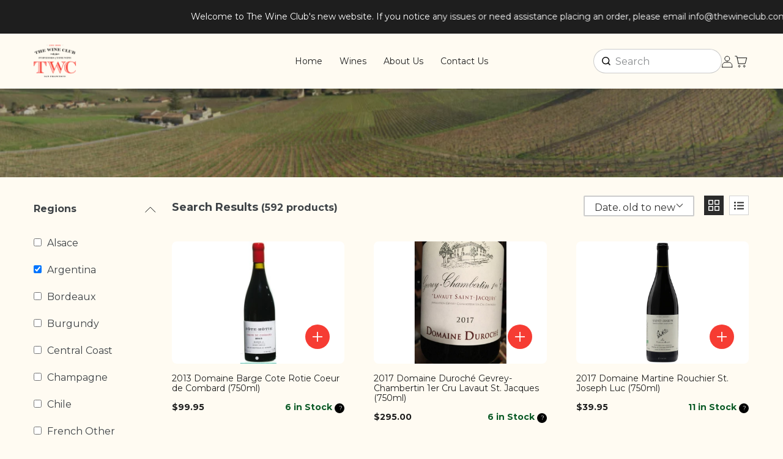

--- FILE ---
content_type: text/html; charset=UTF-8
request_url: https://inventory.thewineclub.com/accept_marketing/getcustomerorders.php
body_size: 5903
content:
      {"total_count":592,"products":[{"inStock":6,"inTransit":0,"preArrival":0,"id":"4762232553521","title":"2013 Domaine Barge Cote Rotie Coeur de Combard (750ml)","url":"","image":"https:\/\/cdn.shopify.com\/s\/files\/1\/0092\/1419\/7817\/products\/unnamed_966a4b0a-dac6-4d19-8608-55df4fd4eec3.jpg?v=1599862935","imageSrcset":"https:\/\/cdn.shopify.com\/s\/files\/1\/0092\/1419\/7817\/products\/unnamed_966a4b0a-dac6-4d19-8608-55df4fd4eec3.jpg?v=1599862935","variantid":"32406262317105","price":"$99.95","shopify_handle":"2013-domaine-barge-cote-rotie-coeur-de-combard-750ml-pre-arrival","stockMessageinStockQty":"Stock will be ready to ship within 24 hours (weekdays only)","stockMessageinTransitQty":"Out of stock","stockMessagepreArrivalQty":"Out of stock"},{"inStock":6,"inTransit":0,"preArrival":0,"id":"4716180766769","title":"2017 Domaine Duroch\u00e9 Gevrey-Chambertin 1er Cru Lavaut St. Jacques (750ml)","url":"","image":"https:\/\/cdn.shopify.com\/s\/files\/1\/0092\/1419\/7817\/products\/f76a4bab-3c1a-43a9-9210-23bab371734d.jpg?v=1603477668","imageSrcset":"https:\/\/cdn.shopify.com\/s\/files\/1\/0092\/1419\/7817\/products\/f76a4bab-3c1a-43a9-9210-23bab371734d.jpg?v=1603477668","variantid":"32245906571313","price":"$295.00","shopify_handle":"duroche-lavaux-17","stockMessageinStockQty":"Stock will be ready to ship within 24 hours (weekdays only)","stockMessageinTransitQty":"Out of stock","stockMessagepreArrivalQty":"Out of stock"},{"inStock":11,"inTransit":0,"preArrival":0,"id":"4716185878577","title":"2017 Domaine Martine Rouchier St. Joseph Luc (750ml)","url":"","image":"https:\/\/cdn.shopify.com\/s\/files\/1\/0092\/1419\/7817\/products\/PZFfSACARfCAs1D2TIQEBA_pb_600x600_eb0d7bfb-009a-45a6-9679-e13b9a415202.png?v=1594855075","imageSrcset":"https:\/\/cdn.shopify.com\/s\/files\/1\/0092\/1419\/7817\/products\/PZFfSACARfCAs1D2TIQEBA_pb_600x600_eb0d7bfb-009a-45a6-9679-e13b9a415202.png?v=1594855075","variantid":"32245913911345","price":"$39.95","shopify_handle":"rouchier-luc-17","stockMessageinStockQty":"Stock will be ready to ship within 24 hours (weekdays only)","stockMessageinTransitQty":"Out of stock","stockMessagepreArrivalQty":"Out of stock"},{"inStock":9,"inTransit":0,"preArrival":0,"id":"4772744921137","title":"2018 Alain Hudelot-Noellat Clos Vougeot (750ml)","url":"","image":"https:\/\/cdn.shopify.com\/s\/files\/1\/0092\/1419\/7817\/products\/hudelot-noellat-clos-vougeot-2018.jpg?v=1609799948","imageSrcset":"https:\/\/cdn.shopify.com\/s\/files\/1\/0092\/1419\/7817\/products\/hudelot-noellat-clos-vougeot-2018.jpg?v=1609799948","variantid":"32441935200305","price":"$219.95","shopify_handle":"2018-alain-hudelot-noellat-clos-vougeot-750ml","stockMessageinStockQty":"Stock will be ready to ship within 24 hours (weekdays only)","stockMessageinTransitQty":"Out of stock","stockMessagepreArrivalQty":"Out of stock"},{"inStock":3,"inTransit":0,"preArrival":0,"id":"6065278451903","title":"2018 Caroline Morey Chassagne-Montrachet 1er Cru Les Vergers (750ml)","url":"","image":"https:\/\/cdn.shopify.com\/s\/files\/1\/0092\/1419\/7817\/files\/RjYMbByUQ4u5Q7GDcLTJSw_pl_375x500_18c40182-7bdc-429a-98a4-fab5e4544492.png?v=1761847709","imageSrcset":"https:\/\/cdn.shopify.com\/s\/files\/1\/0092\/1419\/7817\/files\/RjYMbByUQ4u5Q7GDcLTJSw_pl_375x500_18c40182-7bdc-429a-98a4-fab5e4544492.png?v=1761847709","variantid":"37459970851007","price":"$189.95","shopify_handle":"2018-caroline-morey-chassagne-montrachet-1er-cru-les-vergers-750ml","stockMessageinStockQty":"Stock will be ready to ship within 24 hours (weekdays only)","stockMessageinTransitQty":"Out of stock","stockMessagepreArrivalQty":"Out of stock"},{"inStock":30,"inTransit":0,"preArrival":0,"id":"5962160275647","title":"2018 Domaine Duroche Gevrey-Chambertin (750ml)","url":"","image":"https:\/\/cdn.shopify.com\/s\/files\/1\/0092\/1419\/7817\/products\/9ac05392-8479-4243-a54d-7e2cc15bd35f_b1e01bde-8058-4262-bd47-59f432e0b22a.jpg?v=1603140115","imageSrcset":"https:\/\/cdn.shopify.com\/s\/files\/1\/0092\/1419\/7817\/products\/9ac05392-8479-4243-a54d-7e2cc15bd35f_b1e01bde-8058-4262-bd47-59f432e0b22a.jpg?v=1603140115","variantid":"37118115807423","price":"$89.95","shopify_handle":"2018-domaine-duroche-gevrey-chambertin-750ml","stockMessageinStockQty":"Stock will be ready to ship within 24 hours (weekdays only)","stockMessageinTransitQty":"Out of stock","stockMessagepreArrivalQty":"Out of stock"},{"inStock":3,"inTransit":0,"preArrival":0,"id":"4743663222833","title":"2018 Domaine Paul Pillot Chassagne-Montrachet 1er Cru Les Champ Gains (750ml)","url":"","image":"https:\/\/cdn.shopify.com\/s\/files\/1\/0092\/1419\/7817\/products\/IMG_5364.jpg?v=1599518492","imageSrcset":"https:\/\/cdn.shopify.com\/s\/files\/1\/0092\/1419\/7817\/products\/IMG_5364.jpg?v=1599518492","variantid":"32305690837041","price":"$224.95","shopify_handle":"2018-domaine-paul-pillot-chassagne-montrachet-les-champ-gains-1er-750ml-pre-arrival","stockMessageinStockQty":"Stock will be ready to ship within 24 hours (weekdays only)","stockMessageinTransitQty":"Out of stock","stockMessagepreArrivalQty":"Out of stock"},{"inStock":1,"inTransit":0,"preArrival":0,"id":"4531629097009","title":"2018 Jean-Marc Roulot Puligny-Montrachet 1er Cru Le Cailleret (1500ml)","url":"","image":"","imageSrcset":"","variantid":"31732781842481","price":"$749.95","shopify_handle":"copy-of-copy-of-2017-roulot-corton-charlemagne-1-5ml-pre-arrival","stockMessageinStockQty":"Stock will be ready to ship within 24 hours (weekdays only)","stockMessageinTransitQty":"Out of stock","stockMessagepreArrivalQty":"Out of stock"},{"inStock":5,"inTransit":0,"preArrival":0,"id":"4727290921009","title":"2018 Domaine Paul Pillot Chassagne-Montrachet 1er Cru Grande Montagne (750ml)","url":"","image":"https:\/\/cdn.shopify.com\/s\/files\/1\/0092\/1419\/7817\/products\/chassagne-montrachet-1er-la-grande-montagne-domaine-paul-pillot-3.png?v=1595277288","imageSrcset":"https:\/\/cdn.shopify.com\/s\/files\/1\/0092\/1419\/7817\/products\/chassagne-montrachet-1er-la-grande-montagne-domaine-paul-pillot-3.png?v=1595277288","variantid":"32268156698673","price":"$325.00","shopify_handle":"copy-of-2018-paul-pillot-chassagne-montrachet-1er-cru-les-caillerets-750ml-pre-arrival","stockMessageinStockQty":"Stock will be ready to ship within 24 hours (weekdays only)","stockMessageinTransitQty":"Out of stock","stockMessagepreArrivalQty":"Out of stock"},{"inStock":2,"inTransit":0,"preArrival":0,"id":"4765608181809","title":"2018 Walter Scott Chardonnay X Novo Eola-Amity Hills\u00a0(750ml)","url":"","image":"https:\/\/cdn.shopify.com\/s\/files\/1\/0092\/1419\/7817\/products\/2018-walter-scott-chardonnay-x-novo-vineyard-750ml-sommpicks_1024x1024_2d314ee9-f8d7-4826-8f31-920793119f82.jpg?v=1600516424","imageSrcset":"https:\/\/cdn.shopify.com\/s\/files\/1\/0092\/1419\/7817\/products\/2018-walter-scott-chardonnay-x-novo-vineyard-750ml-sommpicks_1024x1024_2d314ee9-f8d7-4826-8f31-920793119f82.jpg?v=1600516424","variantid":"32418153070641","price":"$99.95","shopify_handle":"2018-walter-scott-chardonnay-x-novo-eola-amity-hills-750ml","stockMessageinStockQty":"Stock will be ready to ship within 24 hours (weekdays only)","stockMessageinTransitQty":"Out of stock","stockMessagepreArrivalQty":"Out of stock"},{"inStock":4,"inTransit":0,"preArrival":0,"id":"5978150830271","title":"2019 Famille Dutraive Chenas Les Perelles (750ml)","url":"","image":"https:\/\/cdn.shopify.com\/s\/files\/1\/0092\/1419\/7817\/products\/IMG_5779.jpg?v=1608771114","imageSrcset":"https:\/\/cdn.shopify.com\/s\/files\/1\/0092\/1419\/7817\/products\/IMG_5779.jpg?v=1608771114","variantid":"37132632031423","price":"$34.95","shopify_handle":"2019-famille-dutraive-chenas-les-perelles-750ml","stockMessageinStockQty":"Stock will be ready to ship within 24 hours (weekdays only)","stockMessageinTransitQty":"Out of stock","stockMessagepreArrivalQty":"Out of stock"},{"inStock":7,"inTransit":0,"preArrival":0,"id":"5978151289023","title":"2019 Jean-Louis Dutraive (Domaine de la Grand'Cour) Fleurie Champagne Cuv\u00e9e Vieilles Vignes (750ml)","url":"","image":"https:\/\/cdn.shopify.com\/s\/files\/1\/0092\/1419\/7817\/products\/fleurie-climat-champagne-dutraive.jpg?v=1644614278","imageSrcset":"https:\/\/cdn.shopify.com\/s\/files\/1\/0092\/1419\/7817\/products\/fleurie-climat-champagne-dutraive.jpg?v=1644614278","variantid":"37132634456255","price":"$59.95","shopify_handle":"2019-jean-louis-dutraive-domaine-de-la-grandcour-fleurie-champagne-cuvee-vieilles-vignes","stockMessageinStockQty":"Stock will be ready to ship within 24 hours (weekdays only)","stockMessageinTransitQty":"Out of stock","stockMessagepreArrivalQty":"Out of stock"},{"inStock":1,"inTransit":0,"preArrival":0,"id":"5978151747775","title":"2019 Jean-Louis Dutraive (Domaine de la Grand'Cour) Fleurie Cuv\u00e9e Vieilles Vignes Les Clos (1500ml)","url":"","image":"https:\/\/cdn.shopify.com\/s\/files\/1\/0092\/1419\/7817\/files\/HbaEW6hCRWy9RREoM5W0RQ_pl_375x500_0fe0663d-e890-44b1-a071-b26366dd793b.png?v=1751481101","imageSrcset":"https:\/\/cdn.shopify.com\/s\/files\/1\/0092\/1419\/7817\/files\/HbaEW6hCRWy9RREoM5W0RQ_pl_375x500_0fe0663d-e890-44b1-a071-b26366dd793b.png?v=1751481101","variantid":"37132635963583","price":"$99.95","shopify_handle":"copy-of-2019-jean-louis-dutraive-domaine-de-la-grandcour-fleurie-cuvee-vieilles-vignes-les-clos","stockMessageinStockQty":"Stock will be ready to ship within 24 hours (weekdays only)","stockMessageinTransitQty":"Out of stock","stockMessagepreArrivalQty":"Out of stock"},{"inStock":6,"inTransit":0,"preArrival":0,"id":"6105183715519","title":"2019 Jean-Michel Stephan C\u00f4te-R\u00f4tie Les Binardes (750ml)","url":"","image":"https:\/\/cdn.shopify.com\/s\/files\/1\/0092\/1419\/7817\/products\/ccdf1fab-f7c6-43e9-adfe-a53f2f0731cf.jpg?v=1641941124","imageSrcset":"https:\/\/cdn.shopify.com\/s\/files\/1\/0092\/1419\/7817\/products\/ccdf1fab-f7c6-43e9-adfe-a53f2f0731cf.jpg?v=1641941124","variantid":"37579471257791","price":"$64.95","shopify_handle":"copy-of-2019-jean-michel-stephan-cote-rotie-sobrune-750ml-pre-arrival","stockMessageinStockQty":"Stock will be ready to ship within 24 hours (weekdays only)","stockMessageinTransitQty":"Out of stock","stockMessagepreArrivalQty":"Out of stock"},{"inStock":45,"inTransit":0,"preArrival":0,"id":"4716180635697","title":"2017 Domaine Rouchier Saint Joseph Chave (750ml)","url":"","image":"https:\/\/cdn.shopify.com\/s\/files\/1\/0092\/1419\/7817\/products\/2016ChristianRouchier_LaChave_Saint-Joseph_France_967x_bb534b35-4f36-49ec-ad91-796b59cf6479.jpg?v=1604791257","imageSrcset":"https:\/\/cdn.shopify.com\/s\/files\/1\/0092\/1419\/7817\/products\/2016ChristianRouchier_LaChave_Saint-Joseph_France_967x_bb534b35-4f36-49ec-ad91-796b59cf6479.jpg?v=1604791257","variantid":"32245906473009","price":"$39.95","shopify_handle":"rouchier-chave-17","stockMessageinStockQty":"Stock will be ready to ship within 24 hours (weekdays only)","stockMessageinTransitQty":"Out of stock","stockMessagepreArrivalQty":"Out of stock"},{"inStock":8,"inTransit":0,"preArrival":0,"id":"6180177281215","title":"2016 La Maison Romane Marsannay Les Longeroies (750ml)","url":"","image":"https:\/\/cdn.shopify.com\/s\/files\/1\/0092\/1419\/7817\/products\/cqi0QL5SSLGlLiHN8QRiEw_pl_480x640_87c91c0e-31cb-47dd-b6e3-dd7457d2f221.png?v=1607808364","imageSrcset":"https:\/\/cdn.shopify.com\/s\/files\/1\/0092\/1419\/7817\/products\/cqi0QL5SSLGlLiHN8QRiEw_pl_480x640_87c91c0e-31cb-47dd-b6e3-dd7457d2f221.png?v=1607808364","variantid":"37753994182847","price":"$53.95","shopify_handle":"2016-la-maison-romane-marsannay-les-longeroies-750ml","stockMessageinStockQty":"Stock will be ready to ship within 24 hours (weekdays only)","stockMessageinTransitQty":"Out of stock","stockMessagepreArrivalQty":"Out of stock"},{"inStock":18,"inTransit":0,"preArrival":0,"id":"6194699796671","title":"2017 Domaine Duroch\u00e9 Gevrey-Chambertin Les Jeunes Rois (750ml)","url":"","image":"https:\/\/cdn.shopify.com\/s\/files\/1\/0092\/1419\/7817\/products\/0d3e1932-b4d8-4f44-a4e0-e7fe2b6548a9.jpg?v=1608257354","imageSrcset":"https:\/\/cdn.shopify.com\/s\/files\/1\/0092\/1419\/7817\/products\/0d3e1932-b4d8-4f44-a4e0-e7fe2b6548a9.jpg?v=1608257354","variantid":"37794183282879","price":"$124.95","shopify_handle":"2017-domaine-duroche-gevrey-chambertin-les-jeunes-rois-750ml","stockMessageinStockQty":"Stock will be ready to ship within 24 hours (weekdays only)","stockMessageinTransitQty":"Out of stock","stockMessagepreArrivalQty":"Out of stock"},{"inStock":4,"inTransit":0,"preArrival":0,"id":"6215444136127","title":"2018 Domaine Fourrier Vougeot 1er Cru Les Petits Vougeots Vieille Vigne (750ml)","url":"","image":"https:\/\/cdn.shopify.com\/s\/files\/1\/0092\/1419\/7817\/products\/b9c7519a-2ff2-4dcf-b80b-1a5b5a3c65d3_f1f9936f-72ee-4045-bc60-87835c98f5e1.jpg?v=1608766183","imageSrcset":"https:\/\/cdn.shopify.com\/s\/files\/1\/0092\/1419\/7817\/products\/b9c7519a-2ff2-4dcf-b80b-1a5b5a3c65d3_f1f9936f-72ee-4045-bc60-87835c98f5e1.jpg?v=1608766183","variantid":"37849210749119","price":"$195.00","shopify_handle":"2018-domaine-fourrier-vougeot-1er-cru-les-petits-vougeots-vieille-vigne-750ml-1","stockMessageinStockQty":"Stock will be ready to ship within 24 hours (weekdays only)","stockMessageinTransitQty":"Out of stock","stockMessagepreArrivalQty":"Out of stock"},{"inStock":9,"inTransit":0,"preArrival":0,"id":"6215448133823","title":"2019 Domaine Fourrier Gevrey-Chambertin Aux Echezeaux Vieille Vigne (750ml)","url":"","image":"https:\/\/cdn.shopify.com\/s\/files\/1\/0092\/1419\/7817\/products\/732d77ca-36ee-47da-9d9f-58280c359a21.jpg?v=1608766440","imageSrcset":"https:\/\/cdn.shopify.com\/s\/files\/1\/0092\/1419\/7817\/products\/732d77ca-36ee-47da-9d9f-58280c359a21.jpg?v=1608766440","variantid":"37849215664319","price":"$145.00","shopify_handle":"2019-domaine-fourrier-gevrey-chambertin-aux-echezeaux-vieille-vigne-750ml-pre-arrival","stockMessageinStockQty":"Stock will be ready to ship within 24 hours (weekdays only)","stockMessageinTransitQty":"Out of stock","stockMessagepreArrivalQty":"Out of stock"},{"inStock":20,"inTransit":0,"preArrival":0,"id":"6229484994751","title":"2019 Pierre &amp; Marianne Duroch\u00e9 Vosne Romanee (750ml)","url":"","image":"https:\/\/cdn.shopify.com\/s\/files\/1\/0092\/1419\/7817\/files\/jG8EAK7pR2SL6Qi7BICU6w_pl_375x500_cfb002af-dcc8-4764-8851-5fbf09955f7a.png?v=1740597560","imageSrcset":"https:\/\/cdn.shopify.com\/s\/files\/1\/0092\/1419\/7817\/files\/jG8EAK7pR2SL6Qi7BICU6w_pl_375x500_cfb002af-dcc8-4764-8851-5fbf09955f7a.png?v=1740597560","variantid":"37884032024767","price":"$84.95","shopify_handle":"2019-domaine-duroche-vosne-romanee-750ml-pre-arrival","stockMessageinStockQty":"Stock will be ready to ship within 24 hours (weekdays only)","stockMessageinTransitQty":"Out of stock","stockMessagepreArrivalQty":"Out of stock"},{"inStock":1,"inTransit":0,"preArrival":0,"id":"6229487714495","title":"2019 Domaine Francois Lamarche La Grande Rue (750ml)","url":"","image":"https:\/\/cdn.shopify.com\/s\/files\/1\/0092\/1419\/7817\/products\/a6124f21-769c-4a34-a863-239573393e44.jpg?v=1609278106","imageSrcset":"https:\/\/cdn.shopify.com\/s\/files\/1\/0092\/1419\/7817\/products\/a6124f21-769c-4a34-a863-239573393e44.jpg?v=1609278106","variantid":"37884038381759","price":"$595.00","shopify_handle":"2019-domaine-francois-lamarche-la-grande-rue-750ml-pre-arrival","stockMessageinStockQty":"Stock will be ready to ship within 24 hours (weekdays only)","stockMessageinTransitQty":"Out of stock","stockMessagepreArrivalQty":"Out of stock"},{"inStock":2,"inTransit":0,"preArrival":0,"id":"6229791178943","title":"2019 Domaine Tessier Meursault 1er Cru Le Poruzot-Dessus (1500ml)","url":"","image":"https:\/\/cdn.shopify.com\/s\/files\/1\/0092\/1419\/7817\/products\/Screenshot2022-11-02113026_5ecd4131-9b18-4246-b924-ff4fa7148100.jpg?v=1667413924","imageSrcset":"https:\/\/cdn.shopify.com\/s\/files\/1\/0092\/1419\/7817\/products\/Screenshot2022-11-02113026_5ecd4131-9b18-4246-b924-ff4fa7148100.jpg?v=1667413924","variantid":"37884662841535","price":"$159.95","shopify_handle":"2019-domaine-tessier-meursault-1er-cru-le-poruzot-dessus-1500ml-pre-arrival","stockMessageinStockQty":"Stock will be ready to ship within 24 hours (weekdays only)","stockMessageinTransitQty":"Out of stock","stockMessagepreArrivalQty":"Out of stock"},{"inStock":4,"inTransit":0,"preArrival":0,"id":"6234819952831","title":"2018 Martine Rouchier St. Joseph La Chave (1500ml)","url":"","image":"https:\/\/cdn.shopify.com\/s\/files\/1\/0092\/1419\/7817\/products\/ef6c270e-2d1f-4dbb-9bf7-1c055986d2cd_904875f3-ef50-4766-bab2-a268ed202622.jpg?v=1609454533","imageSrcset":"https:\/\/cdn.shopify.com\/s\/files\/1\/0092\/1419\/7817\/products\/ef6c270e-2d1f-4dbb-9bf7-1c055986d2cd_904875f3-ef50-4766-bab2-a268ed202622.jpg?v=1609454533","variantid":"37896166179007","price":"$84.95","shopify_handle":"copy-of-2018-martine-rouchier-st-joseph-la-chave-1500ml","stockMessageinStockQty":"Stock will be ready to ship within 24 hours (weekdays only)","stockMessageinTransitQty":"Out of stock","stockMessagepreArrivalQty":"Out of stock"},{"inStock":10,"inTransit":0,"preArrival":0,"id":"6263600513215","title":"2019 Domaine Gilles Berlioz Princesse","url":"","image":"https:\/\/cdn.shopify.com\/s\/files\/1\/0092\/1419\/7817\/products\/domaine-partage-gilles-berlioz-mondeuse-princesse-2019.png?v=1610675982","imageSrcset":"https:\/\/cdn.shopify.com\/s\/files\/1\/0092\/1419\/7817\/products\/domaine-partage-gilles-berlioz-mondeuse-princesse-2019.png?v=1610675982","variantid":"37977156911295","price":"$59.95","shopify_handle":"2019-domaine-gilles-berlioz-princesse","stockMessageinStockQty":"Stock will be ready to ship within 24 hours (weekdays only)","stockMessageinTransitQty":"Out of stock","stockMessagepreArrivalQty":"Out of stock"},{"inStock":2,"inTransit":0,"preArrival":0,"id":"6319365193919","title":"2017 Bruno Giacosa Barolo (750ml)","url":"","image":"https:\/\/cdn.shopify.com\/s\/files\/1\/0092\/1419\/7817\/products\/0_d9cc9cba-65c4-44a3-9dd0-39243f01394c.jpg?v=1624646920","imageSrcset":"https:\/\/cdn.shopify.com\/s\/files\/1\/0092\/1419\/7817\/products\/0_d9cc9cba-65c4-44a3-9dd0-39243f01394c.jpg?v=1624646920","variantid":"38155675238591","price":"$159.95","shopify_handle":"copy-of-2017-bruno-giacosa-barbaresco-rabaja-750ml-pre-arrival","stockMessageinStockQty":"Stock will be ready to ship within 24 hours (weekdays only)","stockMessageinTransitQty":"Out of stock","stockMessagepreArrivalQty":"Out of stock"},{"inStock":3,"inTransit":0,"preArrival":0,"id":"6332463317183","title":"2018 Penfolds Quantum Bin 98 Wine of the World (750ml)","url":"","image":"https:\/\/cdn.shopify.com\/s\/files\/1\/0092\/1419\/7817\/products\/unnamed_a8cea29b-acf5-4d5f-9476-a8b116a929ab.png?v=1613602565","imageSrcset":"https:\/\/cdn.shopify.com\/s\/files\/1\/0092\/1419\/7817\/products\/unnamed_a8cea29b-acf5-4d5f-9476-a8b116a929ab.png?v=1613602565","variantid":"38194344526015","price":"$449.95","shopify_handle":"2018-penfolds-quantum-bin-98-wine-of-the-world","stockMessageinStockQty":"Stock will be ready to ship within 24 hours (weekdays only)","stockMessageinTransitQty":"Out of stock","stockMessagepreArrivalQty":"Out of stock"},{"inStock":4,"inTransit":0,"preArrival":0,"id":"6337304985791","title":"2018 St\u00e9phane Oth\u00e9guy C\u00f4te-R\u00f4tie Les Massales (750ml)","url":"","image":"https:\/\/cdn.shopify.com\/s\/files\/1\/0092\/1419\/7817\/products\/4b3621c1-2a58-405e-a8e8-137fab49e5a0.jpg?v=1613773897","imageSrcset":"https:\/\/cdn.shopify.com\/s\/files\/1\/0092\/1419\/7817\/products\/4b3621c1-2a58-405e-a8e8-137fab49e5a0.jpg?v=1613773897","variantid":"38206175412415","price":"$59.95","shopify_handle":"2018-stephane-otheguy-cote-rotie-les-massales-750ml","stockMessageinStockQty":"Stock will be ready to ship within 24 hours (weekdays only)","stockMessageinTransitQty":"Out of stock","stockMessagepreArrivalQty":"Out of stock"},{"inStock":1,"inTransit":0,"preArrival":0,"id":"6341382439103","title":"2014 Rhys Vineyards &quot;Horseshoe Hillside&quot; Santa Cruz Mountains Pinot Noir (750ml)","url":"","image":"https:\/\/cdn.shopify.com\/s\/files\/1\/0092\/1419\/7817\/products\/IMG_6249.jpg?v=1614066969","imageSrcset":"https:\/\/cdn.shopify.com\/s\/files\/1\/0092\/1419\/7817\/products\/IMG_6249.jpg?v=1614066969","variantid":"38224805855423","price":"$189.94","shopify_handle":"2014-rhys-vineyards-horseshoe-hillside-santa-cruz-mountains-pinot-noir-750ml","stockMessageinStockQty":"Stock will be ready to ship within 24 hours (weekdays only)","stockMessageinTransitQty":"Out of stock","stockMessagepreArrivalQty":"Out of stock"},{"inStock":19,"inTransit":0,"preArrival":0,"id":"6544763191487","title":"2018 Domaine Duroch\u00e9 Gevrey-Chambertin Les Jeunes Rois (750ml)","url":"","image":"https:\/\/cdn.shopify.com\/s\/files\/1\/0092\/1419\/7817\/products\/9bdc3e30-4e9d-4e55-a381-b24d036e6b1d.jpg?v=1627940012","imageSrcset":"https:\/\/cdn.shopify.com\/s\/files\/1\/0092\/1419\/7817\/products\/9bdc3e30-4e9d-4e55-a381-b24d036e6b1d.jpg?v=1627940012","variantid":"39284492796095","price":"$134.95","shopify_handle":"2018-domaine-duroche-gevrey-chambertin-les-jeunes-rois-750ml-pre-arrival","stockMessageinStockQty":"Stock will be ready to ship within 24 hours (weekdays only)","stockMessageinTransitQty":"Out of stock","stockMessagepreArrivalQty":"Out of stock"},{"inStock":2,"inTransit":0,"preArrival":0,"id":"6550271164607","title":"2019 Tissot (B\u00e9n\u00e9dicte et St\u00e9phane \/ Andr\u00e9 et Mireille) Chardonnay Rose Massale (750ml)","url":"","image":"https:\/\/cdn.shopify.com\/s\/files\/1\/0092\/1419\/7817\/products\/48ee9569-e634-4b2d-a449-156fa69ed9c9.jpg?v=1614871310","imageSrcset":"https:\/\/cdn.shopify.com\/s\/files\/1\/0092\/1419\/7817\/products\/48ee9569-e634-4b2d-a449-156fa69ed9c9.jpg?v=1614871310","variantid":"39304983347391","price":"$64.95","shopify_handle":"2019-tissot-benedicte-et-stephane-andre-et-mireille-chardonnay-rose-massale-750ml","stockMessageinStockQty":"Stock will be ready to ship within 24 hours (weekdays only)","stockMessageinTransitQty":"Out of stock","stockMessagepreArrivalQty":"Out of stock"},{"inStock":6,"inTransit":0,"preArrival":0,"id":"6551156261055","title":"Ca' del Bosco &quot;Cuvee Prestige&quot; Franciacorta Brut (750ml)","url":"","image":"https:\/\/cdn.shopify.com\/s\/files\/1\/0092\/1419\/7817\/products\/Temp_264aa5e1-a02a-47cc-ab41-4ea361a09814.jpg?v=1614898568","imageSrcset":"https:\/\/cdn.shopify.com\/s\/files\/1\/0092\/1419\/7817\/products\/Temp_264aa5e1-a02a-47cc-ab41-4ea361a09814.jpg?v=1614898568","variantid":"39308396626111","price":"$46.99","shopify_handle":"ca-del-bosco-cuvee-prestige-franciacorta-brut-750ml","stockMessageinStockQty":"Stock will be ready to ship within 24 hours (weekdays only)","stockMessageinTransitQty":"Out of stock","stockMessagepreArrivalQty":"Out of stock"},{"inStock":3,"inTransit":0,"preArrival":0,"id":"6609894047935","title":"2010 Domaine Jacques-Frederic Mugnier Chambolle Musigny 1er Cru Les Fuees (750ml)","url":"","image":"https:\/\/cdn.shopify.com\/s\/files\/1\/0092\/1419\/7817\/products\/ac03eb10-1671-4eaf-a3c8-f15b75a5d8a0_21da55af-805d-4a00-b0db-85ec905b8ee2.jpg?v=1617733475","imageSrcset":"https:\/\/cdn.shopify.com\/s\/files\/1\/0092\/1419\/7817\/products\/ac03eb10-1671-4eaf-a3c8-f15b75a5d8a0_21da55af-805d-4a00-b0db-85ec905b8ee2.jpg?v=1617733475","variantid":"39538197692607","price":"$845.00","shopify_handle":"2010-domaine-jacques-frederic-mugnier-chambolle-musigny-1er-cru-les-fuees-750ml","stockMessageinStockQty":"Stock will be ready to ship within 24 hours (weekdays only)","stockMessageinTransitQty":"Out of stock","stockMessagepreArrivalQty":"Out of stock"},{"inStock":7,"inTransit":0,"preArrival":0,"id":"6636658229439","title":"2019 Dard et Ribo Hermitage (750ml)","url":"","image":"https:\/\/cdn.shopify.com\/s\/files\/1\/0092\/1419\/7817\/products\/e06d016f-87bc-4e23-994d-af2e45ebd157.jpg?v=1618953608","imageSrcset":"https:\/\/cdn.shopify.com\/s\/files\/1\/0092\/1419\/7817\/products\/e06d016f-87bc-4e23-994d-af2e45ebd157.jpg?v=1618953608","variantid":"39622532923583","price":"$119.95","shopify_handle":"2019-dard-et-ribo-hermitage-750ml-pre-arrival","stockMessageinStockQty":"Stock will be ready to ship within 24 hours (weekdays only)","stockMessageinTransitQty":"Out of stock","stockMessagepreArrivalQty":"Out of stock"},{"inStock":1,"inTransit":0,"preArrival":0,"id":"6636656459967","title":"2019 Dard et Ribo St. Joseph Les Champs (750ml)","url":"","image":"https:\/\/cdn.shopify.com\/s\/files\/1\/0092\/1419\/7817\/files\/600_______topcenter_635b9417_10436.jpg?v=1751480929","imageSrcset":"https:\/\/cdn.shopify.com\/s\/files\/1\/0092\/1419\/7817\/files\/600_______topcenter_635b9417_10436.jpg?v=1751480929","variantid":"39622527320255","price":"$69.95","shopify_handle":"2019-dard-et-ribo-st-joseph-les-champs-750ml-pre-arrival","stockMessageinStockQty":"Stock will be ready to ship within 24 hours (weekdays only)","stockMessageinTransitQty":"Out of stock","stockMessagepreArrivalQty":"Out of stock"},{"inStock":2,"inTransit":0,"preArrival":0,"id":"6636658720959","title":"2019 Dard et Ribo Crozes-Hermitage Les Rouges des Baties (1500ml)","url":"","image":"https:\/\/cdn.shopify.com\/s\/files\/1\/0092\/1419\/7817\/products\/e7f0d4ec-8019-4f71-9f61-4cd7c25a3d25_3d98a7e4-353b-4696-9bab-f4e9b9834764.jpg?v=1618953651","imageSrcset":"https:\/\/cdn.shopify.com\/s\/files\/1\/0092\/1419\/7817\/products\/e7f0d4ec-8019-4f71-9f61-4cd7c25a3d25_3d98a7e4-353b-4696-9bab-f4e9b9834764.jpg?v=1618953651","variantid":"39622533873855","price":"$129.95","shopify_handle":"2019-dard-et-ribo-crozes-hermitage-les-rouges-des-baties-1500ml-pre-arrival","stockMessageinStockQty":"Stock will be ready to ship within 24 hours (weekdays only)","stockMessageinTransitQty":"Out of stock","stockMessagepreArrivalQty":"Out of stock"},{"inStock":12,"inTransit":0,"preArrival":0,"id":"6671623061695","title":"Ca' del Bosco &quot;Cuvee Prestige&quot; Franciacorta Brut (375ml)","url":"","image":"https:\/\/cdn.shopify.com\/s\/files\/1\/0092\/1419\/7817\/files\/5e10a75d-a9be-40ed-8fe8-3a0289400ec1.jpg?v=1765134427","imageSrcset":"https:\/\/cdn.shopify.com\/s\/files\/1\/0092\/1419\/7817\/files\/5e10a75d-a9be-40ed-8fe8-3a0289400ec1.jpg?v=1765134427","variantid":"39754414063807","price":"$24.99","shopify_handle":"ca-del-bosco-cuvee-prestige-franciacorta-brut-375ml","stockMessageinStockQty":"Stock will be ready to ship within 24 hours (weekdays only)","stockMessageinTransitQty":"Out of stock","stockMessagepreArrivalQty":"Out of stock"},{"inStock":11,"inTransit":0,"preArrival":0,"id":"6732892143807","title":"NV Pierre Peters Brut Cuvee de Reserve Champagne (750ml)","url":"","image":"https:\/\/cdn.shopify.com\/s\/files\/1\/0092\/1419\/7817\/products\/IMG_7070.jpg?v=1624661802","imageSrcset":"https:\/\/cdn.shopify.com\/s\/files\/1\/0092\/1419\/7817\/products\/IMG_7070.jpg?v=1624661802","variantid":"39987672187071","price":"$69.00","shopify_handle":"nv-pierre-peters-brut-cuvee-de-reserve-750ml","stockMessageinStockQty":"Stock will be ready to ship within 24 hours (weekdays only)","stockMessageinTransitQty":"Out of stock","stockMessagepreArrivalQty":"Out of stock"},{"inStock":11,"inTransit":0,"preArrival":0,"id":"6748003336383","title":"Mionetto &quot;Prestige&quot; Prosecco di Treviso Brut DOC (187ml)","url":"","image":"https:\/\/cdn.shopify.com\/s\/files\/1\/0092\/1419\/7817\/files\/mionetto187ml.jpg?v=1756247589","imageSrcset":"https:\/\/cdn.shopify.com\/s\/files\/1\/0092\/1419\/7817\/files\/mionetto187ml.jpg?v=1756247589","variantid":"40043088642239","price":"$5.49","shopify_handle":"mionetto-prestige-prosecco-brut-doc-187ml","stockMessageinStockQty":"Stock will be ready to ship within 24 hours (weekdays only)","stockMessageinTransitQty":"Out of stock","stockMessagepreArrivalQty":"Out of stock"},{"inStock":4,"inTransit":0,"preArrival":0,"id":"6760273510591","title":"2018 Domaine Nicole Lamarche Vosne-Roman\u00e9e 1er Cru Aux Malconsorts (750ml)","url":"","image":"https:\/\/cdn.shopify.com\/s\/files\/1\/0092\/1419\/7817\/files\/fCapture_d00ec13a-8017-470b-b7d4-7e3d2af1f91c.jpg?v=1745110310","imageSrcset":"https:\/\/cdn.shopify.com\/s\/files\/1\/0092\/1419\/7817\/files\/fCapture_d00ec13a-8017-470b-b7d4-7e3d2af1f91c.jpg?v=1745110310","variantid":"40081564827839","price":"$244.95","shopify_handle":"2018-domaine-francois-lamarche-vosne-romanee-1er-cru-aux-malconsorts-750ml","stockMessageinStockQty":"Stock will be ready to ship within 24 hours (weekdays only)","stockMessageinTransitQty":"Out of stock","stockMessagepreArrivalQty":"Out of stock"},{"inStock":1,"inTransit":0,"preArrival":0,"id":"6768658645183","title":"2015 Horsepower &quot;Sur Echalas Vineyard&quot; Walla Walla Syrah","url":"","image":"https:\/\/cdn.shopify.com\/s\/files\/1\/0092\/1419\/7817\/products\/IMG_9761.jpg?v=1669953459","imageSrcset":"https:\/\/cdn.shopify.com\/s\/files\/1\/0092\/1419\/7817\/products\/IMG_9761.jpg?v=1669953459","variantid":"40106138828991","price":"$129.99","shopify_handle":"2015-horsepower-sur-echalas-vineyard-walla-walla-syrah","stockMessageinStockQty":"Stock will be ready to ship within 24 hours (weekdays only)","stockMessageinTransitQty":"Out of stock","stockMessagepreArrivalQty":"Out of stock"},{"inStock":6,"inTransit":0,"preArrival":0,"id":"6815474614463","title":"2011 Domaine de Tr\u00e9vallon (750ml)","url":"","image":"https:\/\/cdn.shopify.com\/s\/files\/1\/0092\/1419\/7817\/products\/20118008714-ms.jpg?v=1626477092","imageSrcset":"https:\/\/cdn.shopify.com\/s\/files\/1\/0092\/1419\/7817\/products\/20118008714-ms.jpg?v=1626477092","variantid":"40232628322495","price":"$129.95","shopify_handle":"copy-of-2010-trevallon-rouge-750ml-1","stockMessageinStockQty":"Stock will be ready to ship within 24 hours (weekdays only)","stockMessageinTransitQty":"Out of stock","stockMessagepreArrivalQty":"Out of stock"},{"inStock":1,"inTransit":0,"preArrival":0,"id":"6815480643775","title":"2018 Trevallon Rouge (750ml)","url":"","image":"https:\/\/cdn.shopify.com\/s\/files\/1\/0092\/1419\/7817\/files\/756919.jpg?v=1749494647","imageSrcset":"https:\/\/cdn.shopify.com\/s\/files\/1\/0092\/1419\/7817\/files\/756919.jpg?v=1749494647","variantid":"40232642871487","price":"$84.95","shopify_handle":"copy-of-2017-trevallon-rouge-750ml-1","stockMessageinStockQty":"Stock will be ready to ship within 24 hours (weekdays only)","stockMessageinTransitQty":"Out of stock","stockMessagepreArrivalQty":"Out of stock"},{"inStock":2,"inTransit":0,"preArrival":0,"id":"6836048068799","title":"2018 Domaine Duroch\u00e9 Gevrey-Chambertin Le Clos (750ml)","url":"","image":"https:\/\/cdn.shopify.com\/s\/files\/1\/0092\/1419\/7817\/products\/369c3bf2-2983-4573-934b-faee3fdebb97.jpg?v=1627338483","imageSrcset":"https:\/\/cdn.shopify.com\/s\/files\/1\/0092\/1419\/7817\/products\/369c3bf2-2983-4573-934b-faee3fdebb97.jpg?v=1627338483","variantid":"40297569714367","price":"$99.95","shopify_handle":"2018-domaine-duroche-gevrey-chambertin-le-clos-750ml","stockMessageinStockQty":"Stock will be ready to ship within 24 hours (weekdays only)","stockMessageinTransitQty":"Out of stock","stockMessagepreArrivalQty":"Out of stock"},{"inStock":7,"inTransit":0,"preArrival":0,"id":"6854474236095","title":"2012 Domaine Duroch\u00e9 Gevrey-Chambertin Les Jeunes Rois (750ml)","url":"","image":"https:\/\/cdn.shopify.com\/s\/files\/1\/0092\/1419\/7817\/products\/0d3e1932-b4d8-4f44-a4e0-e7fe2b6548a9_01648700-26d3-419a-94df-7dd158d27d69.jpg?v=1627939730","imageSrcset":"https:\/\/cdn.shopify.com\/s\/files\/1\/0092\/1419\/7817\/products\/0d3e1932-b4d8-4f44-a4e0-e7fe2b6548a9_01648700-26d3-419a-94df-7dd158d27d69.jpg?v=1627939730","variantid":"40355075915967","price":"$149.95","shopify_handle":"2012-domaine-duroche-gevrey-chambertin-les-jeunes-rois-750ml-pre-arrival","stockMessageinStockQty":"Stock will be ready to ship within 24 hours (weekdays only)","stockMessageinTransitQty":"Out of stock","stockMessagepreArrivalQty":"Out of stock"},{"inStock":1,"inTransit":0,"preArrival":0,"id":"6854536790207","title":"2019 Domaine de l'Anglore Les Traverses (750ml)","url":"","image":"https:\/\/cdn.shopify.com\/s\/files\/1\/0092\/1419\/7817\/products\/eea86e1f-5d8c-44ea-9915-1142648cfb7c.jpg?v=1627942778","imageSrcset":"https:\/\/cdn.shopify.com\/s\/files\/1\/0092\/1419\/7817\/products\/eea86e1f-5d8c-44ea-9915-1142648cfb7c.jpg?v=1627942778","variantid":"40355480404159","price":"$89.95","shopify_handle":"2019-domaine-de-langlore-les-traverses-750ml-pre-arrival","stockMessageinStockQty":"Stock will be ready to ship within 24 hours (weekdays only)","stockMessageinTransitQty":"Out of stock","stockMessagepreArrivalQty":"Out of stock"},{"inStock":2,"inTransit":0,"preArrival":0,"id":"6856735555775","title":"2019 Domaine Belluard Gringet Vin de Savoie Les Alpes (750ml)","url":"","image":"https:\/\/cdn.shopify.com\/s\/files\/1\/0092\/1419\/7817\/products\/f04dd9d7-0a1a-4021-a2b1-79019225911f.jpg?v=1628034177","imageSrcset":"https:\/\/cdn.shopify.com\/s\/files\/1\/0092\/1419\/7817\/products\/f04dd9d7-0a1a-4021-a2b1-79019225911f.jpg?v=1628034177","variantid":"40362660430015","price":"$64.95","shopify_handle":"2019-domaine-belluard-gringet-vin-de-savoie-les-alpes-750ml-pre-arrival","stockMessageinStockQty":"Stock will be ready to ship within 24 hours (weekdays only)","stockMessageinTransitQty":"Out of stock","stockMessagepreArrivalQty":"Out of stock"},{"inStock":6,"inTransit":0,"preArrival":0,"id":"6931633045695","title":"2019 Caveau de Bacchus Trousseau Arbois Cuv\u00e9e des G\u00e9ologues Les Bruy\u00e8res (750ml)","url":"","image":"https:\/\/cdn.shopify.com\/s\/files\/1\/0092\/1419\/7817\/products\/0305fea8-3e96-4aba-88ea-5b7a4abfd9f5.jpg?v=1630626065","imageSrcset":"https:\/\/cdn.shopify.com\/s\/files\/1\/0092\/1419\/7817\/products\/0305fea8-3e96-4aba-88ea-5b7a4abfd9f5.jpg?v=1630626065","variantid":"40587807359167","price":"$42.95","shopify_handle":"2019-caveau-de-bacchus-trousseau-arbois-cuvee-des-geologues-les-bruyeres-750ml-pre-arrival","stockMessageinStockQty":"Stock will be ready to ship within 24 hours (weekdays only)","stockMessageinTransitQty":"Out of stock","stockMessagepreArrivalQty":"Out of stock"},{"inStock":9,"inTransit":0,"preArrival":0,"id":"6931633143999","title":"2019 Caveau de Bacchus Trousseau Arbois Cuv\u00e9e des G\u00e9ologues Marne Rouge (750ml)","url":"","image":"https:\/\/cdn.shopify.com\/s\/files\/1\/0092\/1419\/7817\/products\/03782f94-a528-408a-97ee-86b69f634f91.jpg?v=1630626104","imageSrcset":"https:\/\/cdn.shopify.com\/s\/files\/1\/0092\/1419\/7817\/products\/03782f94-a528-408a-97ee-86b69f634f91.jpg?v=1630626104","variantid":"40587807850687","price":"$39.95","shopify_handle":"2019-caveau-de-bacchus-trousseau-arbois-cuvee-des-geologues-marne-rouge-750ml-pre-arrival","stockMessageinStockQty":"Stock will be ready to ship within 24 hours (weekdays only)","stockMessageinTransitQty":"Out of stock","stockMessagepreArrivalQty":"Out of stock"}],"page":1,"per_page":48,"offset":0,"where":"(( tags LIKE '%%' )) AND ( tags LIKE '%salechannelonlinestore%' )  AND  ( frontend_in_stock > 0 )","orderBy":" ORDER BY id ASC ","limit":48}

--- FILE ---
content_type: text/css
request_url: https://thewineclub.com/cdn/shop/t/44/assets/style.css?v=6168073351219055041765879119
body_size: 12028
content:
/** Shopify CDN: Minification failed

Line 1400:0 Unexpected "}"

**/

form.cart__drawer-form {
    display: flex;
    flex-direction: column;
    justify-content: space-between;
    height: 100%;
}
.cart__drawer-terms .checkbox input[type="checkbox"] {
    opacity: 0;
    position: absolute;
}
.cart__drawer-terms .checkbox input[type="checkbox"] + label {
    position: relative;
    color: #000000;
    font-size: 14px;
    line-height: 21px;
    font-weight: 500;
    padding-left: 26px;
    vertical-align: middle;
    margin: 0;
}
.cart__drawer-terms .checkbox input[type="checkbox"] + label::before {
    content: " ";
    position: absolute;
    width: 16px;
    height: 16px;
    border: 1px solid #000;
    left: 0;
    top: 2px;
}
.cart__drawer-terms .checkbox input[type="checkbox"]:checked + label::after {
   content: " ";
   position: absolute;
   width: 10px;
   height: 10px;
   background : #E94C26;
   left: 3px;
   top: 5px;
}
.cart__drawer-terms {
    margin-top: 30px;
    margin-bottom: 30px;
}
span.login-text {
  color: #000;
  font-size: 16px;
}
.filter-mobile {
    background: #fff;
    font-size: 14px;
    font-weight: 600;
    line-height: 14px;
    align-items: center;
    gap: 17px;
    color: #1E1E1E;
    padding: 28px 0;
    display: none;
    cursor: pointer;
}
.search-header__submit {
  padding:0 16px;
  background:url('/cdn/shop/files/icon-search.svg?v=1623653387') no-repeat center;
}
.list--inline>li.site-nav--active .main-nav-item:after {
  position: absolute;
  content: " ";
  background: #F73D34;
  width: 100%;
  height: 3px;
  left:0;
  bottom:0;
}
.list--inline>li {
  vertical-align:top
}
.list--inline>li a {
  position: relative;
  padding-bottom: 15px;
  padding-left: 0;
  padding-right: 0;
  margin-left: 14px;
  margin-right: 14px;
}
.slideshow__title {
    color: #fff;
    font-size: 48px;
    line-height: 120%;
    font-weight: 700;
    margin-bottom: 20px;
}
.slideshow .slick-dots {
    bottom: 30px;
    text-align: center;
    left: 50%;
    transform: translateX(-50%);
}
.slideshow__text-content a.button {
    background: #fff;
    color: #F63C33;
    font-size: 17.5px;
    font-weight: bold;
    height: 50px;
    display: inline-block;
    line-height: 50px;
    max-width: 175px;
    width: 100%;
    border-radius: 8px;
    text-transform: uppercase;
    transition: all .5s;
    padding: 0 12px;
    text-align : center;
}
.slideshow__text-content a.button:hover {
   background:#F63C33 ;
    color:#fff ;
}
.slick-arrow {
  border: 1px solid #888888;
  background: rgba(78, 78, 78, 0.6);
  text-align: center;
  width: 46px;
  height: 46px;
  z-index:9;
}
.slick-arrow:hover {
  background:#F73D34;
  border-color:#fff
}
.newsletter-section .page-width {
  background: #000;
  border-radius: 4px;
  display: flex;
  justify-content: space-between;
  align-items:center;
  padding-top:44px;
  padding-bottom:44px;
}

.newsletter-section .page-width .ql-editor p{
  font-size: 32px  !important;
  color: #fff !important;
  line-height: 52px  !important;
  font-weight: 400  !important;
  text-align: left  !important;
  letter-spacing :0  !important;
  margin-bottom:0  !important;
  text-transform: uppercase;
}


.newsletter-section h2{
  font-size: 32px;
  color: #fff;
  line-height: 52px;
  font-weight: 400;
  text-align: left;
  letter-spacing :0;
  margin-bottom:0
}
.newsletter-section h2 strong {
  font-weight: 900;
}
.newsletter-section h2 p {
  color: #fff;
  letter-spacing :0;
}

.newsletter-section .page-width .section-header {
  margin-bottom: 0;
  flex: 0 0 45%;
}
.newsletter-section .contact-form .newsletter__submit {
  height: 68px;
  font-size: 18px;
  text-transform: capitalize;
  max-width: 170px;
  width: 100%;
  border-radius: 0 4px 4px 0;
  letter-spacing:0;
}
.newsletter-section .contact-form .newsletter__submit img{
  display: inline-block;
  vertical-align: middle;
}
.newsletter-section .newsletter-form {
  flex: 0 0 56.5%;
  padding-left: 2%;
}
.newsletter-section .newsletter-form .password__input-group {
  max-width: 100%;
  margin: 0;
  display: flex;
  justify-content: space-between;
}
.newsletter-section .newsletter-form .password__input-group .newsletter__input {
  height: 68px;
  color: #ABABAB;
  font-size: 20px;
  border:1px solid #D2D2D2;
}
.newsletter-section .newsletter-form .password__input-group .newsletter__input::placeholder  {
  opacity:1;
  color: #ABABAB;
}
.newsletter-section .newsletter-form .password__input-group .newsletter__input:-ms-input-placeholder  {
  opacity:1;
  color: #ABABAB;
}
.newsletter-section .newsletter-form .password__input-group .newsletter__input::-ms-input-placeholder  {
  opacity:1;
  color: #ABABAB;
}
.newsletter-section .newsletter-form .password__input-group input[type="email"] {
  border-radius: 4px 0 0 4px;
  border-right: none;
  max-width: 265px;
  width: 100%;
}
.newsletter-section .newsletter-form .password__input-group select {
  max-width: 165px;
  width: 100%;
  border-radius:0;
  background:url('/cdn/shop/files/Features_Products_Pr_1.svg?v=1623674993') center right 25px no-repeat #fff;
}

.who-we-are-home h2 {
  font-size: 62px;
  font-weight: 900;
  line-height: 101px;
  margin-bottom:0
}
.who-we-are-home p {
  font-size: 24px;
  line-height: 36px;
  font-family: 'IBM Plex Sans',sans-serif;
  font-weight: 600;
  max-width: 85%;
  margin-left: auto;
  margin-right: auto;
}

.map-section__content h3 {
  font-size: 42px;
  line-height: 74px;
  font-weight: 800;
  color: #fff;
  text-transform:uppercase;
  margin-bottom:12px
}
.map-section__content p {
  font-size: 16px;
  line-height: 24px;
  color: #EBEBEB;
}
ul.site-footer__linklist {
  max-width:576px;
  margin-left: auto;
  margin-right: auto;
}
ul.site-footer__linklist li {
  display: inline-block;
  padding-right: 24px;
}
ul.site-footer__linklist li:last-child {
  padding-right: 0;
}
ul.site-footer__linklist a {
  font-size: 14px;
  color: #293341;
  letter-spacing: 1.12px;
  font-weight: 400;
  text-transform: uppercase;
}
.search-open {
  display: none; 
  background: #fff;
  box-shadow: 0px 0px 7px #00000026;
  position: absolute;
  left: 0;
  width: 100%;
  top:47px;

}
.search-open .search-open-inner {
  display:flex
}

.site-header__mobile-nav.open .grid__item {
  display: none;
}
.site-header__mobile-nav.open{
  display:block
}
.site-header__mobile-nav.open .grid__item:first-child {
  display: block;
  width: 100%;
  float:left;
}
.site-header__mobile-nav.open .grid__item:first-child .search-header__input,
.site-header__mobile-nav.open .grid__item:first-child .search-header{
  max-width:100%;
  display:block
}

.site-header__mobile-nav.open .grid__item:first-child .site-header__search {
  padding-right:0
}
.most-purchased-products {
  background: #f8f8f8;
  max-width: 400px;
  padding: 43px 30px 35px 30px;
}
.most-purchased-products h3 {
  font-size: 16px;
  border-bottom: 1px solid #e9e9e9;
  padding-bottom: 12px;
  color: #2B2B2B;
  margin-bottom: 20px;
}
.most-purchased-products .product-item {
  background: #fff;
  border: 1px solid #EAEAEA;
  border-radius: 4px;
  display: flex;
  align-items:center;
  margin-bottom:10px
}
.most-purchased-products .product-item:last-child {
  margin-bottom:0
}
.most-purchased-products .product-item .img-container {
  flex: 0 0 80px;
  text-align: center;
  border-right: 1px solid #EAEAEA;
  padding-top:7px;
}
.most-purchased-products .product-item .text-container {
  padding-left: 15px;
  padding-right: 15px;
  padding-top:7px
}
.most-purchased-products .product-item .text-container h4 {
  font-size: 12px;
  line-height: 16px;
  font-weight: 700;
  color: #000;
  padding-right: 25px;
  margin-bottom: 4px;
}
.most-purchased-products .product-item .text-container li {
  font-size: 10px;
  color: #999;
  font-weight: 300;
  font-family: Raleway,sans-serif;
  display: inline-block;
  background: url(/cdn/shop/files/Icon_ionic-md-arrow-dropdown.svg?v=1623738875) center right no-repeat;
  padding-left: 8px;
  padding-right: 10px;
}
.most-purchased-products .product-item .text-container li:first-child {
  padding-left: 0;
}
.most-purchased-products .product-item .text-container li:last-child {
  background:none;
  padding-right:0
}
.search-links-container {
  width: calc(100% - 400px);
  padding-left: 30px;
  padding-right: 30px;
  padding-top:43px
}
.search-links-container .search-item li{
  border-bottom:1px solid #E9E9E9;
}
.search-links-container .search-item a {
  font-size: 12px;
  color: #2b2b2b;
  font-weight: 600;
  font-family: Raleway,sans-serif;
  display: block;
  padding-top: 10.5px;
  padding-bottom: 10.5px;
  padding-left:5px;
  position:relative;
}
.search-links-container .search-item a:after {
  font-family: FontAwesome;
  color: #2b2b2b;
  font-size: 10px;
  position: absolute;
  content: "\f105";
  right: 0;
  top: 50%;
  transform: translateY(-50%);
}
.explore-all {
  padding-top: 18px;
}
.explore-all a {
  color: #2B2B2B;
  font-size: 14px;
  font-weight: bold;
  border-bottom: 1px solid #2B2B2B;
  padding-bottom:5px;
  padding-right:8px;
  position:relative
}
.explore-all a:after {
  font-family: FontAwesome;
  color: #2B2B2B;
  font-size: 10px;
  position: absolute;
  content: "\f105";
  right: 0;
  top: 50%;
  transform: translateY(-50%);
  margin-top:-4px
}
.contact-description {
  font-size: 16px;
  color: #fff;
  line-height: 24px;
  font-family: 'IBM Plex Sans',sans-serif;
  padding-right:50px
}
.map-section__content .address,
.map-section__content .phone{
  margin-bottom:30px
}
.map-section__content .address span.addresstext{
  background:url(/cdn/shop/files/Map_Pin.svg?v=1623744593) center left no-repeat
}
.map-section__content .phone span.phonetext {
  background:url(/cdn/shop/files/call.svg?v=1623744611) center left no-repeat
}
.map-section__content .pickup span.pickuotext {
  background:url(/cdn/shop/files/clock.svg?v=1623744622) center left no-repeat
}
.address span.addresstext,
.phone span.phonetext,
.pickup span.pickuotext{
  font-size: 18px;
  color: #fff;
  font-family: 'IBM Plex Sans',sans-serif;
  font-weight: 300;
  display:block;
  padding-left:33px;
}
.address span.addressheading,
.phone span.phoneheading,
.pickup span.pickheading {
  font-size: 20px;
  color: #fff;
  font-family: 'IBM Plex Sans',sans-serif;
  font-weight: bold;
  display:block;
  line-height:27px;
  text-transform:uppercase;
  margin-bottom:12px
}
.map-section__content-wrapper .map iframe {
  height: 100%;
  width:100%;
}
.map-section__content .address {
  margin-top: 35px;
}
.search-item ul {
  column-count: 3;
  column-gap: 40px;
}
.modal-newsletter {
  display: flex;
  justify-content: space-between;
  align-items: center;
  position: relative;
}
.modal-newsletter h3 {
    font-size: 32px;
    color: #1E1E1E;
    font-weight: 700;
    text-transform: uppercase;
    margin-bottom: 10px;
    line-height: 38.4px;
    margin-top: 10px;
}
.modal-newsletter .rightside {
  padding-left: 40px;
  padding-right: 40px;
}
.modal-newsletter .rightside p {
    color: #000000;
    font-size: 14px;
    line-height: 21px;
    margin-bottom: 24px;
}
.modal-newsletter .contact_first_name, .modal-newsletter .contact_last_name {
  width: 49%;
  margin-bottom:15px;
}
.modal-newsletter .contact_email {
  width: 100%;
}
.modal-newsletter .contact_email, .modal-newsletter .contact_first_name, .modal-newsletter .contact_last_name {
    border: 1px solid #CACCCF;
    border-radius: 3px;
    color: #ABABAB;
    font-size: 14px;
    height: 48px;
}
.checkbox-container input[type = checkbox] {
  display: inline-block;
  vertical-align: top;
  margin-top:3px
}

.checkbox-container label {
    font-size: 10px;
    color: #000000;
    display: inline-block;
    width: calc(100% - 20px);
    vertical-align: top;
}
.checkbox-container label  a {
  color: #005DAB;
}
.checkbox-container {
  margin-top: 13px;
}
.modal-newsletter .leftside {
    flex: 0 0 49.4%;
    border-top-left-radius: 16px;
    border-bottom-left-radius: 16px;
}

.modal-newsletter  input.sign_up {
  margin-top: 25px;
}

.newsletter-section.newsletter-section-new input[type=email],
.newsletter-section .page-width .ql-editor p,
.newsletter-section .DropdownComponents__DropdownField-sc-1ahum51-2.ifkWYP{
  font-family:'Open Sans',sans-serif !important;
}
.newsletter-section.newsletter-section-new input[type=email]::placeholder  {
  opacity:1;
  color: #ABABAB;
}
.newsletter-section.newsletter-section-new input[type=email]:-ms-input-placeholder  {
  opacity:1;
  color: #ABABAB;
}
.newsletter-section.newsletter-section-new input[type=email]::-ms-input-placeholder  {
  opacity:1;
  color: #ABABAB;
}
.newsletter-section button.needsclick {
  height: 68px!important;
  font-size: 18px!important;
  text-transform: capitalize!important;
  max-width: 170px!important;
  width: 100%!important;
  border-radius: 0 4px 4px 0!important;
  padding-top: 0!important;
  padding-bottom: 0!important;
  background: url(/cdn/shop/files/subscribe.svg?v=1623673787) no-repeat center right 25px #f73d34 !important;
  font-family: 'Open Sans',sans-serif!important;
  font-weight: 700;
  padding-right: 25px;
}
.newsletter-section button.needsclick:hover {
  background: url(/cdn/shop/files/subscribe.svg?v=1623673787) no-repeat center right 25px #ef1409 !important;
}

.newsletter-section .page-width .lnviXl.lnviXl{
  align-items: center !important;
}

.newsletter-section .page-width  .fptOlf.fptOlf {
  padding-left:0 !important;
  padding-right:0 !important;
  flex:0 0 auto;
}
.newsletter-section .page-width  .fptOlf.fptOlf:first-child {
  flex:0 0 47%  !important;
}
.newsletter-section .page-width .fptOlf.fptOlf:nth-child(2) {
  flex: 0 0 23.5%;
}
.newsletter-section .page-width .fptOlf.fptOlf:nth-child(3) {
  flex: 0 0 16%;
}
.newsletter-section .page-width .fptOlf.fptOlf:nth-child(4) {
  flex: 0 0 15.5%;
}
.newsletter-section .page-width .gMeGBZ.gMeGBZ {
  padding-left:0;
  padding-right:0;
}

.newsletter-section .DropdownComponents__DropdownField-sc-1ahum51-2.ifkWYP {
  border-left: none;
  border-top-left-radius: 0;
  border-bottom-left-radius: 0;
}

.newsletter-section .page-width .ql-editor p, .newsletter-section.newsletter-section-new input[type=email] {
  border-top-right-radius: 0;
  border-bottom-right-radius: 0;
}
.newsletter-section .page-width .ql-editor p em {
  position: absolute;
  left: 300px;
  width: 440px;
  transform: translateY(-50%);
  font-style: normal !important;
  top:27px
}

/***************collection***********/
.page-width.no-padding {
  padding-left: 0;
  padding-right: 0;
}

header.collection-header.collection-header-new {
  background: url(/cdn/shop/files/collection-banner.png?v=1624873023) center no-repeat;
  background-size:cover;
  min-height: 145px
}
header.collection-header.collection-header-new h1 {
  font-size: 32px;
  letter-spacing: 1.6px;
  text-transform: uppercase;
  color: #fff;
  font-weight: 800;
}
header.collection-header.collection-header-new .section-header {
  margin-bottom: 0;
  padding: 31px 0 16px 0;
}
.collection-inner .filters-toolbar__item:first-child {
  display: none;
}
.breadcumbs ul {
  list-style: none;
}
.breadcumbs ul li {
  display: inline-block;
  padding-left: 10px;
  padding-right: 10px;
  position:relative
}
.breadcumbs ul li::after {
  font-family: FontAwesome;
  content: "\f105";
  color: #b2b2b2;
  font-size: 12px;
  position: absolute;
  top: 4px;
  right: -5px;
}
.breadcumbs ul li:last-child::after {
  display:none
}
.breadcumbs ul li:first-child {
  padding-left: 0;
}
.breadcumbs ul li:first-child a {
  color:#F73D34
}
.breadcumbs ul li a {
  font-size: 16px;
  color: #999999;
  font-weight: 400;
}
.breadcumbs ul li:last-child a {
  /* pointer-events: none; */
}
.breadcumbs {
  margin-top: 25px;
}

.filters-container input[type="checkbox"] {
  opacity: 1;
  position: absolute;
  left: 0;
  top: 4px;
}
.filters-container input[type="checkbox"] + label {
  position: relative;
  color: #4E4E50;
  font-size: 14px;
  line-height: 20px;
  font-weight: 400;
  padding-left: 20px;
  vertical-align: middle;
  margin: 0;
}
.filters-container input[type="checkbox"] + label::before {
  content: " ";
  position: absolute;
  width: 12px;
  height: 12px;
  border: none;
  left: 0;
  top: 0;
  background:#C4C4C4;
  margin-top:5px
}
.filters-container input[type="checkbox"]:checked + label::before {
  background: url('/cdn/shop/files/checked.png?v=1624873819') center center no-repeat #C4C4C4;
  background-size:9px
}

.collection-filters {
  width: 200px;
  display: inline-block;
  vertical-align: top;
  position: sticky;
  top: 20px;
}
.collection-right-products {
  display: inline-block;
  vertical-align: top;
  width: calc(100% - 205px);
  padding-left:22px

}
.filter-header {
  background:url('/cdn/shop/files/filters.svg?v=1624878597') center left 15px no-repeat #3d4246;
  color: #fff;
  font-size: 18px;
  font-weight: 600;
  line-height: 24px;
  padding: 10px 15px 10px 40px;
  position: relative;
}
.filter-header .clear {
  font-size: 14px;
  color: #fff;
  font-weight: 400;
  position: absolute;
  right: 0;
  text-decoration: underline;
}
.filter-header .clear a{
  font-size: 14px;
  color: #fff;
  font-weight: 400;
  position: absolute;
  right: 15px;
  text-decoration: underline;
}
.collection-inner {
  padding-top: 40px;
}

.filter-body .checkbox{
  margin:8px 0
}
.filter-body h5 {
    font-size: 16px;
    font-weight: 700;
    text-transform: capitalize;
    line-height: 24px;
    position: relative;
    margin-bottom: 0;
    cursor: pointer;
    padding-right: 10px;
}
.filter-body h5:after {
    content: "";
    position: absolute;
    top: 8px;
    right: 0;
    background: url('data:image/svg+xml,<svg width="18" height="10" viewBox="0 0 18 10" fill="none" xmlns="http://www.w3.org/2000/svg"><path d="M0.759766 8.9944L8.76537 1L16.7598 9.00561" stroke="%23111111" stroke-linecap="round" stroke-linejoin="round"/></svg>');
    width: 18px;
    height: 10px;
    transition: .5s;
    transform: rotate(180deg);
}
.filter-body h5.opened:after {
    transform: rotate(0deg);
}
.filter-repeat {
    padding: 0 0 32px 0;
}
.filter-body {
  max-height: 600px;
  overflow-y: auto;
}
.collection-right-products .grid.full-list .grid__item {
    background: #fff;
    border-radius: 4px;
}
.filter-repeat:last-child {
  border-bottom: none;
}
.filters-container {
  display: none;
}
.collection-right-products .filters-toolbar-wrapper {
  border: none;
  margin-bottom: 36px;
  margin-top:-10px
}

.filters-toolbar__item.right label, .filters-toolbar__item.right select,
.list-grid-view{
  display: inline-block;
  vertical-align: top;
}
.list-grid-view {
  margin-left: 12px;
}
.list-grid-view .grid-view,
.list-grid-view .list-view{
  width:32px;
  height:32px;
  display:inline-block;
  cursor:pointer
}

.list-grid-view .grid-view {
  background:url('/cdn/shop/files/grid-view.svg?v=1624881110') center no-repeat #FFFFFF;
  border:1px solid #D2D2D2;
  margin-right:5px
}
.list-grid-view .grid-view:hover,
.list-grid-view .grid-view.active{
  background :url('/cdn/shop/files/grid-view-white.svg?v=1624939708') center no-repeat #2B2B2B;
  border:1px solid #2B2B2B;
}

.list-grid-view .list-view {
  background :url('/cdn/shop/files/list-view-black.svg?v=1624939849') center no-repeat #FFFFFF;
  border:1px solid #D2D2D2;
}
.list-grid-view .list-view:hover,
.list-grid-view .list-view.active{
  background :url('/cdn/shop/files/list-view.svg?v=1624881138') center no-repeat #2B2B2B;
  border:1px solid #2B2B2B;
}
.filters-toolbar__item--count {
  font-size:18px;
  font-weight:800;
}
.filters-toolbar__product-count {
    font-size: 16px;
    line-height: 24px;
    font-weight: 700;
    font-style: normal;
}
.filters-toolbar__item.right label {
  font-size: 16px;
  font-weight: bold;
  margin-right:4px;
  margin-top:4px
}
.filters-toolbar__item.right select {
    height: 34px;
    padding: 8px 16px;
    font-size: 16px;
    color: #333;
    border: 1.5px solid #ccc;
    appearance: none; /* Removes native arrow */
    -webkit-appearance: none;
    -moz-appearance: none;
    background-image: url("data:image/svg+xml,%3Csvg fill='none' stroke='%23666' stroke-linecap='round' stroke-linejoin='round' stroke-width='2' viewBox='0 0 24 24' xmlns='http://www.w3.org/2000/svg'%3E%3Cpath d='M19 9l-7 7-7-7'%3E%3C/path%3E%3C/svg%3E");
    background-repeat: no-repeat;
    background-position: right 14px center;
    background-size: 16px 16px;
    cursor: pointer;
    transition: border-color 0.3s ease, box-shadow 0.3s ease;
}
.filters-toolbar__item select.filters-toolbar__input--filter {
  background-color: #ffffff;
}
.filters-toolbar__item select .filters-toolbar__input:hover,
.filters-toolbar__item select .filters-toolbar__input:focus {
  outline: none;
}
.filters-toolbar__item.right select option {
  background:#fff
}
.collection-right-products .grid__item {
  padding:0
}
.grid-view-item__title {
    margin-bottom: 0;
    color: #1E1E1E;
    font-size: 14px;
    font-weight: 500;
    line-height: 16.8px;
    padding-left: 0;
    padding-right: 0;
    padding-top: 16px;
    display: block;
}
.collection-right-products .grid {
  display: flex;
  flex-wrap: wrap;
  margin-left: -24px;
  margin-right: -24px;
}
.collection-right-products .grid__item {
    flex: 0 0 calc(33.333% - 48px);
    margin-bottom: 15px;
    float: none;
    margin-left: 24px;
    margin-right: 24px;
    transition: .5s;
}
.collection-right-products .product-card:hover > * {
  opacity:1;

}
.collection-right-products .add-to-cart {
  background: 0 0;
  border: 1px solid #2b2b2b;
  border-radius: 4px;
  font-size: 11px;
  font-weight: 700;
  height: 32px;
  padding-right:11px
}
.collection-right-products .add-to-cart .hover {
  display: none;
}
.collection-right-products .add-to-cart:hover {
  background: #f73d34;
  border-color: #f73d34;
  color: #fff;
}
.collection-right-products .add-to-cart:hover span::after {
  background: #fff;
}
.collection-right-products .add-to-cart:hover span img {
  display: none;
}
.collection-right-products .add-to-cart:hover span img.hover {
  display: inline-block;
}

.collection-right-products .add-to-cart span,
.custom-btn.custom-btn-icon span{
  width: 36px;
  display: inline-block;
  text-align: center;
  position:relative;
  margin-right:11px;
  vertical-align:middle
}
.custom-btn.custom-btn-icon span img {
  vertical-align: middle;
}
.custom-btn.custom-btn-icon {
  padding-left: 0;
  padding-right: 15px;
  text-align: center;
}
.collection-right-products .add-to-cart span::after {
  position: absolute;
  width: 1px;
  height: calc(100% + 12px);
  background: #eaeaea;
  right: 0;
  content: " ";
  top: -7px;
}
.product-single__meta p.prdouct-single-qty {
    display: none;
}
.product-single__meta .inventory_status {
    display: flex;
}
.product-single__meta .inventory_status .pre_arrival {
    color: #E94C26;
}
.product-single__meta .description_wrap .truncate_description {
    margin-top: 24px;
    margin-bottom: 42px;
}
.product-single__meta .description_wrap .truncate_description p, .product-single__meta .description_wrap .truncate_description p span {
    font-family: Montserrat !important;
    font-size: 14px !important;
    font-weight: 500;
    line-height: 21px;
    text-align: left;
    text-underline-position: from-font;
    text-decoration-skip-ink: none;
    color: #1E1E1E;
}
.product-single__meta .inventory_status div {
    padding-right: 0;
    font-size: 14px;
    font-weight: 400;
    line-height: 16.8px;
    padding-right: 10px;
}
.custom-btn.custom-btn-icon span::after{
  position: absolute;
  width: 1px;
  height: 44.5px;
  background: #EAEAEA;
  right: 0;
  content: " ";
  top: -12.5px;
}
.collection-right-products .add-to-cart img {
  vertical-align: top;
}
.tags {
  margin-left: 14px;
  margin-right: 14px;
  margin-top: 5px;
  border-bottom: 1px solid #eaeaea;
  padding-bottom: 10px;
}
.tags ul {
  list-style: none;
  margin-left: -7px;
  margin-right: -7px;
}
.tags li {
  font-size: 14px;
  color: #858585;
  display: inline-block;
  padding-left: 7px;
  padding-right: 7px;
  position:relative;
  font-weight:500;
}
.tags li::after {
  content: '';
    display: block;
    position: absolute;
    top: 3px;
    left: 100%;
    width: 2px;
    background: #858585;
    height: 70%;
}
.tags li:last-child::after {
  display:none
}
.collection-right-products .qty-left,
.left-cart .qty-left{
  border: 1px solid #000;
  border-radius: 4px;
  max-width: 102px;
  display: flex;
}
.collection-right-products .qty-left .quantity,
.left-cart .qty-left .quantity{
  width: 40px;
  border: none;
  background: no-repeat;
  font-size: 12px;
  padding: 0;
  font-weight: bold;
  text-align: center;
  pointer-events:none
}
.collection-right-products .qty-left .quantity:focus-visible,
.left-cart .qty-left .quantity:focus-visible{
  outline:none
}
.collection-right-products .grid-view-item__image-wrapper {
    margin: 0 auto;
    min-height: 200px;
    max-height: 200px;
    overflow: hidden;
    background: #fff;
    border-radius: 8px;
    max-width: 100% !important;
}
.collection-right-products .grid-view-item__image-wrapper .grid-view-item__image{
  top: 50%;
  left : 50%;
  transform: translate(-50%, -50%);
}


.collection-right-products .qty-left .plus,
.collection-right-products .qty-left .minus,
.collection-right-products .qty-left .quantity,
.left-cart .qty-left .plus,
.left-cart .qty-left .minus,
.left-cart .qty-left .quantity{
  height:30px;
  background : #fff
}
.collection-right-products .qty-left .plus,
.left-cart .qty-left .plus{
  background:url(/cdn/shop/files/Icon_feather-plus.svg?v=1624947034) center no-repeat #FFFFFF;
  border-right:1px solid #EAEAEA;
  border-radius:4px 0 0 4px;
}

.collection-right-products .qty-left .minus,
.left-cart .qty-left .minus{
  background:url(/cdn/shop/files/Icon_feather-minus.svg?v=1624947131) center no-repeat #FFFFFF;
  border-left:1px solid #EAEAEA;
  border-radius:0 4px 4px 0;
}
.collection-right-products .qty-left .plus,
.collection-right-products .qty-left .minus,
.left-cart .qty-left .plus,
.left-cart .qty-left .minus{
  width:30px;
  display:inline-block;
  border :0;
}
.collection-right-products .price-container {
    padding-left: 0;
    padding-right: 0;
    display: flex;
    justify-content: space-between;
    padding-top: 15px;
}
.collection-right-products .price-container .price {
    font-size: 14px;
    font-weight: 600;
    color: #1E1E1E;
    line-height: 16.8px;
}
.collection-right-products .price-container .tagss li {
    font-size: 14px;
    font-weight: 600;
    line-height: 16.8px;
}
li.instock_red, .instock_red {
    color: #FF3232;
}
li.pre_arrival.instock_red{
  color: #ffb732;
}
li.instock_green, .instock_green {
    color: #0C5B27;
}
.collection-right-products .price-container .qty {
  font-size: 14px;
  font-weight: 600;
  color:#3d4246
}
.collection-right-products .qty-container {
  display: flex;
  justify-content: space-between;
  padding-left: 14px;
  padding-right: 14px;
  margin-top: 11px;
}
.collection-right-products .qty-container form {
  display: flex;
  justify-content: space-between;
  width: 100%;
}
.collection-right-products .grid-view-item {
  margin: 0 auto 20px;
}
.collection-right-products .grid-view-item .size {
    position: absolute;
    right: 16px;
    top: 16px;
    background: rgba(0, 0, 0, 0.05);
    border-radius: 4px;
    color: #1E1E1E;
    font-size: 9.6px;
    font-weight: 700;
    line-height: 12px;
    width: 63px;
    height: 24px;
    text-align: center;
    padding-top: 7px;
  z-index : 9
}
.collection-right-products .product-card__description{
  display:none
}
.collection-right-products .full-list .heading-outer .grid-view-item__title {
  border-top: none;
  padding-top:0;
}
.collection-right-products .grid.full-list {
  margin-left: 0;
  margin-right: 0;
}
.collection-right-products .full-list .grid__item {
  flex: 0 0 100%;
  margin-left: 0;
  margin-right: 0;
}
.collection-right-products .full-list .heading-outer {
  flex: 0 0 calc(100% - 262px);
  border-left:1px solid  #00000026;
  padding:15px 5px
}

.collection-right-products .full-list .heading-outer .products_metafields > div {
  display: flex;
  justify-content: inherit;
  margin-bottom: 10px;
}
.collection-right-products .full-list .heading-outer .products_metafields > div div {
  margin-right: 20px;
}
.collection-right-products .full-list .tags {
  border-bottom:none
}
.collection-right-products .full-list .grid__item .grid-view-item.product-card {
  display: flex;
  margin:0
}
.collection-right-products .full-list .price-container .qty {
  color:#3D4246
}
.collection-right-products .full-list .price-container .price {
  padding-right: 20px;
  position: relative;
  display: inline-block;
  color:#3D4246
}
.collection-right-products .full-list .price-container .price::after {
  content: "";
  height: 100%;
  width: 1px;
  background: #3D4246;
  right: 10px;
  display: inline-block;
  position: absolute;
  opacity: 0.7;
}

.collection-right-products .full-list .price-container {
  justify-content:inherit;
  padding-top:0
}
.collection-right-products .full-list .qty-left {
  margin-bottom:8px;
  height:32px;
  float:right
}
.collection-right-products .full-list .qty-container {
  text-align: right;
  flex: 0 0 162px;
  flex-wrap: wrap;
  justify-content: flex-end;
  margin-top: 15px;
  align-items: flex-start;
  align-content: start;
}
.collection-right-products .full-list .qty-container form {
  display: block;
  justify-content: space-between;
  width: 100%;
}
.collection-right-products .full-list .grid-view-item__image-wrapper {
  max-width: 100px !important;
  max-height: 110px !important;
  margin:0 0;
  flex:0 0 100px
}
.collection-right-products .full-list .grid-view-item__image-wrapper > div {
  padding-top:100% !important
}

.collection-right-products .full-list .grid-view-item__image-wrapper img {
  max-width: 100% !important;
  max-height: 90px !important;
  object-fit: contain;
  margin-top:10px
}

.product-single-container .product-single {
  margin-left:0
}
.product-single-container .product-single .grid__item.product-single__photos {
  padding-left: 0;
  width: 31.7%;
}
.product-single-container .product-single .grid__item.product-single__photos .product-single__photo-wrapper {
  max-width: 100% !important;
  max-height:100% !important

}
.product-single-container .product-single .grid__item.product-single__photos .product-single__photo-wrapper img {
  max-width: 100% !important;
  object-fit: contain;
  object-position: top;
}

.product-single-container .product-single .grid__item.product-single__photos .product-single__photo-wrapper .product-featured-img {
  left: 50%;
  top: 50%;
  transform: translate(-50%, -50%);
  max-height:100% !important;
  width:95%
}
.product-single-container .breadcumbs {
    margin: 0 0 28px 0;
}
.product-single-container  .breadcumbs ul li a {
    font-size: 14px;
    color: #858585;
    font-weight: 500;
}
.product-single-container p.product-single__price {
    padding-top: 55px;
}
.product-single-container .product-single .grid__item.product-single__photos .product-single__photo-wrapper .product-featured-img- {
  width: 100%;
}
.product-single-container .product-single .grid__item:nth-child(2) {
  width: 68%;
  padding-left: 30px;
}
.product-single-container .product-single .grid__item .product-single__photo-wrapper {
  margin:0
}
.product-single-container.page-width {
    padding-left: 0;
    padding-right: 0;
    background: #fff;
    margin-bottom: 30px;
}
.collection-right-products .grid-view-item .products_metafields {
  padding: 14px 14px 0 14px;
}
.collection-right-products .grid-view-item .products_metafields .inventory_status {
  font-size: 14px;
  display: flex;
  line-height: 24px;
  justify-content: space-between;
}
.product-single-container #FeaturedImageZoom-product-template-29012484554943-wrapper {
  max-width: 370px;
  max-height: 490px;
  overflow: hidden;
  border: 1px solid #EAEAEA;
  border-radius: 4px;
}
.product-single-container .product-featured-img {
  display: block;
  margin: 0 auto;
  position: absolute;
  top: 0;
  left: 0;
  width: 100%;
}
.product-single-container .product-single__title {
  margin-bottom: 0;
  font-size: 32px;
  line-height: 38px;
  color: #1E1E1E;
  font-weight: 600;
}
.product-single__meta .product-single-descPrice-wrap p.product-single__price span.product-price__price {
    font-family: Montserrat;
    font-size: 24px;
    font-weight: 600;
    line-height: 34px;
    text-align: right;
    text-underline-position: from-font;
    text-decoration-skip-ink: none;
    color: #141414;
}
.product-single-container .product-single__description h2 {
  font-size: 26px;
  line-height: 36px;
  color: #3d4246;
  font-weight: 700;
  letter-spacing: 0;
  text-transform: capitalize;
}
.collection-right-products .list--inline > li a {
  padding-bottom: 0;
  padding-left: 0;
  padding-right: 0;
  margin-left: 14px;
  margin-right: 14px;
  border: 1px solid #e5e5e5;
  width: 45px;
  height: 42px;
  text-align: center;
  display: inline-block;
  font-size: 16px;
  color: #3D4246;
  font-weight: bold;
  font-family: 'Mulish', sans-serif;
  position:relative
}
}
.collection-right-products .pagination {
  padding-top: 47px;
}


.pagination li.pagination__text {
  border: 1px solid #E5E5E5;
  height: 42px;
  text-align: center;
  line-height: 40px;
  font-size: 16px;
  color: #3D4246;
  font-family: 'Mulish', sans-serif;
}
.collection-right-products .list--inline > li a:hover,
.pagination li.pagination__text:hover{
  background:#F73D34;
  border-color:#F73D34;
  color:#fff
}
.collection-right-products .list--inline > li a.next::before, .collection-right-products .list--inline > li a.prev::before {
  font-family: FontAwesome;
  color: #3d4246;
  font-size: 16px;
  position: absolute;
  top: 50%;
  left: 50%;
  transform: translate(-50%, -50%);
}
.collection-right-products .list--inline > li a.prev:hover:before ,
.collection-right-products .list--inline > li a.next:hover:before {
  color:#fff
}

.collection-right-products .list--inline > li a.next:before {
  content: "\f101";
}

.collection-right-products .list--inline > li a.prev:before {
  content: "\f100";
}
.product-single-container .tags {
  margin-left: 0;
  margin-right: 0;
  border: none;
  margin-top: 16px;
  padding-bottom:7px
}

.inventory_status {
  font-size: 16px;
  line-height: 30px;
}
.product-single__description p,
.product-single .product-single__meta p,
.product-single__description
{
  font-size: 16px;
  line-height: 24px;
  color: #555555;
}
.product-single .product-single__meta p a,
.product-single .product-single__meta .show_less,
.product-single .product-single__meta .read_more{
  color: #F73D34;
  cursor: pointer;
}
.truncate_description,
.full_description,
.full_description_default{
  margin-top: 19.44444px;
  margin-bottom: 19.44444px;
}
.template-cart .product-recommendations.custom_recommendations {
  margin-top: 30px;
}

.product-single__price {
  color: #F73D34;
  font-weight: bold;
  display:inline-block
}
.product-single__price .product-price__price {
  color: #F73D34;
}
.prdouct-single-qty {
  display: inline-block;
  font-weight: 600;
  color: #3D4246;
  position: relative;
  padding-left: 15px;
  margin-left: 15px;
}
.prdouct-single-qty::before {
  width: 1px;
  height: 22px;
  background: #3D4246;
  content: "";
  position: absolute;
  left: 0;
  top: 4px;
}
.product-single__price,
.prdouct-single-qty{
  font-size: 18px;
  margin-bottom:5px
}
.product-single__photo {
  padding-top: 120% !important;
  /* background: #fef6ee;*/
} 
.product-single__photo-{
  background: #fef6ee;
}

/*************** Product ***********/

.product-single__meta .product-single-descPrice-wrap {
    display: flex;
    justify-content: space-between;
    align-items: flex-start;
    gap: 141px;
}

/***************meet our staff*****/
.our-staff {
  display: flex;
}
.our-staff .staff-left {
  flex: 0 0 215px;
}
.staff-image img {
    max-width: 215px;
    max-height: 224px;
    object-fit: cover;
    width: 100%;
    object-position: center top;
    border-radius: 4px;
  display : block;
}
.our-staff .staff-right {
  padding-left: 36px;
  margin-top: -2px;
}
.designation {
    font-weight: 500;
    color: #8A4065;
    margin-bottom: 10px;
    padding-right: 20%;
    line-height: 16.8px;
    font-size: 14px;
}
.staffname {
    font-size: 24px;
    font-weight: 700;
    color: #000000;
    margin-bottom: 20px;
    line-height: 28.8px;
}
.staffname.mobile{
  display:none
} 
.staff-right p {
    line-height: 24px;
    color: #1E1E1E;
    font-weight: 400;
}
.our-staff {
    display: flex;
    padding-top: 40px;
    padding-bottom: 40px;
}
.our-staff:first-child {
  padding-top: 0;
}
.our-staff:last-child {
  border-bottom: none;
}
.pre-arrivals {
  display: flex;
  margin-top: 25px;
}
.history-left{width:50%}
.history-right{width:50%;margin-left:30px;}

.pre-arrivals p,
.tabs-common .skltbs-panel-group p,
.inquiry p{
  color : #3D4246;
  line-height:24px
}
.site-footer {
  border-top: 1px solid #00000026;
}
.pre-arrivals{display:flex;}
.arrival-left{width:50%}
.arrival-right{width:50%;margin-left:30px;}

.tabs-common .skltbs-tab-group {
  border-bottom: 1px solid #D2D2D2;
  display: flex;
  flex-wrap: wrap;
  margin-left: 0;
  margin-right: 0;
  margin-bottom:35px;
  justify-content:space-between
}

.tabs-common .skltbs-tab-group button {
  font-size: 14px;
  background: none;
  border: none;
  font-weight: 400;
  color: #3D4246;
  position: relative;
  padding-bottom: 5px;
  padding-left: 0;
  padding-right: 0;
}
.tabs-common .skltbs-tab-group button.skltbs-active {
  font-weight: bold;
}
.tabs-common .skltbs-tab-group button.skltbs-active:before {
  background:#F73D34;
  position:absolute;
  content:"";
  height:3px;
  width:100%;
  bottom:-6px
} 
.tabs-common .skltbs-panel-group h3 {
  font-size: 20px;
  font-weight: bold;
  color: #3d4246;
  margin-bottom: 15px;
}
.tabs-common .skltbs-panel-group p em {
  color: #F73D34;
}
.tabs-common .skltbs-panel-group p br {
  display: none;
}
.grid.tabs-common {
  margin-top: 33px;
}
.inquiry-inner {
  display: flex;
  justify-content: space-between;
  flex-wrap: wrap;
  margin-top: 30px;
}
.inquiry-inner .left,
.inquiry-inner .contact-form{
  flex: 0 0 50%;
}
.inquiry {
  margin-top: 25px;
}
.inquiry-inner .left {
  padding-right: 15px;
}
.inquiry-inner .form-control {
  border: 1px solid #EBEBEB;
  border-radius: 4px;
  height: 40px;
  font-size: 14px;
  color: #666;
  letter-spacing: 0.56px;
}
.inquiry-inner .form-control:focus,
.inquiry-inner .form-control:focus-visible {
  border-color:#EBEBEB !important;
  outline:none  !important;
  box-shadow:none  !important

}
.inquiry-inner textarea.form-control {
  height:120px
}
.inquiry-inner .contact-form label{
  display:none
}
.inquiry-inner .btn.btn-custom {
  max-width:170px;
  width:100%
}
.btn.btn-custom {
  height: 41px;
  border-radius: 4px;
  font-size: 14px;
  font-weight: bold;
  text-transform: inherit;
  letter-spacing: 0;
}
.btn.btn-custom:hover,
.custom-btn.custom-btn-icon:hover{
  border-color: #f73d34;
  background: none;
  color: #f73d34;
}
.custom-btn.custom-btn-icon .hover {
  display: none;
}
.custom-btn.custom-btn-icon:hover img.hover {
  display: inline-block;
}
.custom-btn.custom-btn-icon:hover span::after {
  background: #f73d34;

}
.custom-btn.custom-btn-icon:hover img {
  display: none;
}
.btn.btn-custom.cart__update:hover {
  color: #fff;
  background: #ef1409;
  border-color: #ef1409;
}
.inquiry-inner .left img {
  max-height: 300px;
  width: 100%;
  object-fit: cover;
}
.inquiry-inner .contact-form .grid__item {
  padding-left: 15px;
}
.cart-outer .cart {
  display: flex;
  flex-wrap: wrap;
  justify-content: space-between;
  margin-top: 27px;
}
.cart-outer .left-cart {
  border: 1px solid #00000026;
  border-radius: 4px;
  padding:20px 18px 18px 18px;
  flex: 0 0 74.2%;
}
.cart-outer .left-cart .cart__row .cart__image-wrapper {
  width: auto;
  flex: 0 0 14%;
  text-align: center;
}
.cart-outer .left-cart .cart__row .cart__meta {
  flex: 0 0 74%;
  max-width: 100%;
  padding-right: 24%;
}
.cart-outer .left-cart h2 {
  font-size: 18px;
  letter-spacing: 0;
  color: #3D4246;
  text-transform: capitalize;
  margin-bottom: 0;
}
.cart-outer .left-cart .cart-col-right {
  text-align: right;
}
.cart-outer .left-cart .cart__price-wrapper {
  font-size: 18px;
  color: #F73D34;
  font-weight: bold;
  position: absolute;
  bottom: 21px;
  right: 0;
}
.btn.btn-custom.cart__update {
  background: none;
  border: 1px solid #DEDEDE;
  color: #3D4246;
  margin-left: 10px;
  margin-right: 10px;
}
.cart-outer .left-cart .cart__row {
  border-bottom: 1px solid #00000026;
  display: flex;
  padding: 22px 0;
  border-top: none;
  position: relative;
}
.cart-outer .right-total {
  flex: 0 0 23.2%;
  background: #fff;
  padding: 18px;
  position: relative;
}
.cart-outer .right-total .cart__shipping {
  font-size: 14px;
  padding: 0 0 20px;
  color: #666666;
  margin-top: 15px
}
.cart-outer h3 {
  font-size: 20px;
  color: #3D4246;
  line-height: 32px;
  margin-bottom: 0;
}
.cart-outer h3 a {
  color: #3D4246;
}
.cart-outer .left-cart .cart__remove {
  font-size: 16px;
  font-weight: bold;
  color: #F73D34;
}
.total-box {
  display: flex;
  justify-content: space-between;
  padding-top: 18px;
  padding-bottom: 18px;
}
.total-box-border {
  border-bottom: 1px solid #00000026;
}
.total-box span {
  font-size: 16px;
  color: #3F342F;
}
.total-box span:first-child {
  font-weight: bold;
}
.cart-outer .right-total .btn.btn-custom {
  width: 100%;
}
.cart-outer .left-cart tbody tr.border-bottom:first-child {
  border-top: none;
}
.cart-outer .left-cart .list span {
  color: #3F342F;
}
.cart-outer .left-cart .list {
  margin-top: 16px;
}
.cart-outer .left-cart .cart__image-wrapper a {
  padding-right: 15px;
}


.update-btn-container {
  text-align: center;
}
.cart-outer .left-cart .shipping_note {
  display: none;
}
#storePickupApp .checkoutMethodContainer .inputWithButton input[type="text"],
#storePickupApp .checkoutMethodContainer select{
  box-shadow: none;
  border: none;
  border-radius: 0 !important;
}
#storePickupApp .checkoutMethodContainer  select {
  margin-bottom:20px
}
#storePickupApp .checkoutMethodContainer .inputWithButton input[type="text"]:focus-visible {
  outline:none !important
}
#storePickupApp .checkoutMethodContainer .inputWithButton .button {
  background: #fff !important;
  border-radius: 0 !important;
  border: none !important;
}
#storePickupApp .checkoutMethodsContainer {
  margin-bottom: 20px;
}



#storePickupApp .checkoutMethodsContainer.default .checkoutMethod .checkoutMethodImage {
  display: none !important;
}
#storePickupApp .checkoutMethodsContainer.default .checkoutMethod {
  position: relative;
  font-size: 20px;
  font-weight: bold;
  color: #666666;
  text-align: left;
  border: none !important;
  padding: 0 0 0 38px !important;
  flex-direction: row !important;
  justify-content: left !important;
  flex: 0 0 100% !important;
  margin-bottom: 30px;
}
#storePickupApp .checkoutMethodsContainer.default .checkoutMethod::before {
  position: absolute;
  content: "";
  width: 18px;
  height: 18px;
  border: 1px solid #4E4E50;
  border-radius: 50%;
  background: #fff;
  left:0;
}
#storePickupApp .checkoutMethodsContainer.default .checkoutMethod.active {
  background: none !important;
  color: #F73D34;
}
#storePickupApp .checkoutMethodsContainer.default .checkoutMethod.active::before {
  border-color: #F73D34;
}
#storePickupApp .checkoutMethodsContainer.default .checkoutMethod.active::after {
  background: #F73D34;
  width: 10px;
  height: 10px;
  position: absolute;
  content: "";
  border-radius: 50%;
  left: 4px;
  top: 50%;
  transform: translateY(-50%);
}
#storePickupApp {
  flex-direction: row !important;
  align-items: self-start;
}
.checkoutMethodsContainer.default {
  flex: 0 0 30% !important;
  width: 30%;
  flex-wrap: wrap !important;
}
.checkoutMethodsContainer.default + .checkoutMethodContainer {
  flex: 0 0 70%;
  width: 70%;
}
#storePickupApp .checkoutMethodContainer .locations .location.active {
  background: #fff !important;
}
.site-header__cart-count {
  right: -.5rem;
  top: -0.4rem;
}
.paginate {
  text-align: center;
  margin-top: 50px;
}
.paginate .page,
.paginate .prev,
.paginate .next{
  width: 45px;
  height: 42px;
  border: 1px solid #E5E5E5;
  display: inline-block;
  color: #3D4246;
  font-size: 16px;
  line-height: 42px;
  text-align: center;
  font-weight: bold;
}
.paginate .page a {
  display: block;
}
.paginate .page.current,
.paginate .page:hover,
.paginate .prev:hover,
.paginate .next:hover{
  background: #3d4246;
  color: #fff;
  border-color: #3d4246;
}
.paginate .page.current a,
.paginate .page:hover a,
.paginate .prev:hover a,
.paginate .next:hover a{
  color: #fff;
}
.filters-container .filter-nav {
  margin-top: 32px;
}
.filters-container .filter-nav li {
  position: relative;
  padding-left:22px;
  margin-bottom:20px;
  text-transform: capitalize;
}
.filters-container .filter-nav li a {
    font-size: 16px;
    color: #1E1E1E;
    line-height: 24px;
}
.filters-container .filter-nav li:last-child {
  margin-bottom:0
}
.product-single__description .H2ReviewNotes {
  font-size: 20px;
  color: #3D4246;
  margin-bottom: 10px;
  display: block;
}
.product-single .product-single__meta .H2ReviewNotes {
  color: #3D4246;
}
.product-single .product-single__meta .product_type,
.product-single .product-single__meta .product_available{
  flex: 0 0 100%;
  line-height:30px
}
.product-single .product-single__meta .product_available_label, 
.product-single .product-single__meta .product_type_label {
  font-weight: bold;
  display: inline-block;
  text-transform: capitalize;
}
.product-single .product-single__meta .product_available_value,
.product-single .product-single__meta .product_type_value {
  display: inline-block;
}
.product-single .product-single__meta .product_available {
  margin-bottom: 20px;
}
.product-recommendations h2 {
  text-align: left;
  font-size: 30px;
  font-weight: bold;
  line-height: 41px;
  letter-spacing:0
}
.grid.grid--uniform.grid--view-items.collection-right-products.related {
  width: auto;
  padding-left: 0;
  display: flex;
  margin-left: -1%;
  margin-right: -1%;
}
.grid.grid--uniform.grid--view-items.collection-right-products.related .grid__item {
  flex: 0 0 23%;
}
.product-recommendations .section-header {
  margin-bottom: 20px;
}
.site-nav--centered .site-nav__link .icon-chevron-right {
  position: absolute;
  right: 0;
  width: 6px;
  top: 7px;
}
.site-nav__dropdown li {
  display: block;
  /* position: relative; */
}
.site-nav__dropdown .site-nav__link + ul {
    background: #FFFBF2;
    position: absolute;
    left: 95%;
    top: 0;
    border-radius: 8px;
    padding: 32px 39px;
    min-height:332px;
}
.site-nav__dropdown .site-nav__link + ul li {
    padding : 0 0 24px 0;
}
.site-nav .site-nav__childlist li.site-nav__childlist-item:hover ul {
    display: block !important;
    position: absolute;
    top: 0;
    margin-left: 20px;
}
ul.site-nav__childlist-grid {
    position: relative;
}
.map-section__content {
  z-index: 1;
  position: relative;
}
.map-section__content::before {
  background: #2b2b2b;
  left: -100%;
  width: 100%;
  height: 100%;
  position: absolute;
  content: "";
  z-index: -1;
}
.template-collection .page-container {
  overflow: visible;
}
div#collection_product_pagination_1 {
  text-align: center;
  margin-top: 35px;
}
.search-header__submit {
    left: 5px;
    right: inherit;
}
.search-header input[type=search]::-webkit-search-cancel-button{
  display:none;
}
.search-header__input {
  padding: 0 15px 0 35px
}
.kl-private-quill-wrapper-Lkqws1.kl-private-quill-wrapper-Lkqws1.kl-private-quill-wrapper-Lkqws1 .ql-snow .ql-editor h2 {
  color: #fff;
}
.product-single-container .product-single__description {
  position: relative;
}

/**********serach page***********/
.template-search .collection-right-products {
  width: 100%;
  padding-left: 0;
  padding-bottom: 20px;
}
.template-search .collection-right-products .grid__item {
  flex: 0 0 calc(25% - 48px);
}
.template-search .collection-right-products .full-list .grid__item {
  flex: 0 0 100%;
}
.template-search  .filters-toolbar-wrapper {
  margin-bottom: 30px;
  border: none;
  margin: 0 auto 30px auto;
  max-width: 1170px;
}
.template-search .filters-toolbar__item.right select {
  opacity : 1;
}
div#shopify-section-hero .hero--medium {
  margin-top: 60px;
}

/******** Home best Seller starts ********/
  
.container-new-large{
    padding:30px;
}
.padding-0{
  padding: 0 !important;
}
.product-shop-all-grid ul.grid {
    display: flex;
    flex-wrap: wrap;
    justify-content: space-between;
    margin: 0;
}
.product-shop-all-grid ul.grid li.grid__item {
    padding: 0;
    width: 100%;
    margin-bottom: 50px;
}
.product-shop-all-grid ul.grid li.grid__item:first-child {
    background: none;
}
.product-shop-all-grid ul.grid li.grid__item .product-card {
    margin-bottom: 0;
}
.product-shop-all-grid ul.grid li.grid__item:first-child .grid-desc-text h2 {
    font-family: Montserrat;
    font-size: 16px;
    font-weight: 500;
    line-height: 20.8px;
    text-align: left;
    color: #1e1e1e;
    margin-bottom: 24px;
    text-transform: capitalize;
    letter-spacing: normal;
}
.product-shop-all-grid ul.grid li.grid__item:first-child .section-header.text-center h2 {
    color: #1e1e1e;
    font-family: Montserrat;
    font-size: 40px;
    font-weight: 600;
    margin-bottom: 16px;
    line-height: 40px;
    text-transform: capitalize;
    text-align: left;
    letter-spacing: normal;
}

.product-shop-all-grid ul.grid li.grid__item:first-child a.btn {
    background: #f63c33;
    border-radius: 8px;
    font-family: Montserrat;
    font-size: 17.5px;
    font-weight: 700;
    line-height: 22.5px;
    color:#fff;
    text-align: center;
    text-underline-position: from-font;
    text-decoration-skip-ink: none;
    padding: 13px 20px;
}
.product-shop-all-grid ul.grid li.grid__item a {
    border: 0;
    font-family: Montserrat;
    font-size: 14px;
    font-weight: 500;
    line-height: 16.8px;
    text-align: left;
    text-underline-position: from-font;
    text-decoration-skip-ink: none;
    color: #1e1e1e;
    padding: 0;
    margin-bottom: 15px;
}
.product-shop-all-grid ul.grid li.grid__item .heading-outer .price-container {
    display: flex;
    justify-content: space-between;
}
.product-shop-all-grid ul.grid li.grid__item .heading-outer .price-container span.price {
    color: #1e1e1e;
    font-family: Montserrat;
    font-size: 14px;
    font-weight: 600;
    line-height: 16.8px;
    text-align: left;
    text-underline-position: from-font;
    text-decoration-skip-ink: none;
}
.product-shop-all-grid ul.grid .section-header.text-center {
    margin: 0;
}
.product-shop-all-grid ul.grid li.grid__item .heading-outer .price-container .tagss li {
    font-family: Montserrat;
    font-size: 14px;
    font-weight: 600;
    line-height: 16.8px;
    text-align: right;
    text-underline-position: from-font;
    text-decoration-skip-ink: none;
    color: #F63C33;
  margin-bottom : 10px
}
  .product-shop-all-grid ul.grid li.grid__item .heading-outer .price-container .tagss li:last-child {
    margin: 0;
}
.product-shop-all-grid ul.grid li.grid__item .heading-outer .price-container .tagss li.instock_green {
    color: #0C5B27;
}
  .product-shop-all-grid ul.grid li.grid__item .heading-outer .price-container .tagss li.instock_red {
    color: #FF3232;
}
.product-shop-all-grid ul.grid li.grid__item .heading-outer .price-container .tagss li.instock_red.pre_arrival {
    color: #ffb732;
}
.product-shop-all-grid ul.grid li.grid__item .product-card .grid-view-item__image-wrapper {
    margin: 0 0 16px;
    max-width: 100% !important;
    background: #fff;
    text-align: center;
    min-height: 288px;
  border-radius : 8px
}
.product-shop-all-grid ul.grid li.grid__item .product-card .grid-view-item__image-wrapper img {
    top: 50%;
    left: 50%;
    transform: translate(-50%, -50%);
}
.product-shop-all-grid ul.grid li.grid__item .product-card {
    margin-bottom: 0;
    position: relative;
}
.product-shop-all-grid ul.grid li.grid__item .product-card .size {
    position: absolute;
    top: 16px;
    z-index: 1;
    background: #f2f2f2;
    right: 16px;
    padding: 6px 16px;
    border-radius: 4px;
    font-family: Montserrat;
    font-size: 9.6px;
    font-weight: 700;
    line-height: 11.52px;
    text-align: center;
    max-width: 80px;
    text-overflow: ellipsis;
    overflow: hidden;
    white-space: nowrap;
}

/******** Home best Seller closed ********/
@media only screen and (min-width: 768px) {
  .product-shop-all-grid ul.grid li.grid__item .product-card .grid-view-item__image-wrapper {
      min-height: 288px;
  }
}
@media only screen and (min-width: 1025px) {
  .product-shop-all-grid ul.grid li.grid__item {
    max-width: 30%;
  }
}
@media screen and (min-width:1280px) {
  .container-new-large{
    padding:50px;
  }
  .site-nav--centered .site-nav__link {
    font-size: 19px;
  }
  .site-nav--centered li {
    margin-left: 10px;
    margin-right: 10px;
  }
  .container-new-large{
    max-width: 1395px;
    width: 100%;
    margin: 0 auto;
    padding: 50px;
  }
  .product-shop-all-grid ul.grid {
    gap: 28px;
  }
  .product-shop-all-grid ul.grid li.grid__item {
    max-width: 23%;
  }
}
@media screen and (min-width:1400px){
  .page-width.no-padding {
    padding-left: 50px;
    padding-right: 50px;
  }
  .product-shop-all-grid ul.grid {
    gap: 48px;
  }
  .product-shop-all-grid ul.grid li.grid__item {
    max-width: 21.8%;
  }
  .collection-right-products .grid__item {
    flex : 0 0 calc(25% - 48px)
  }
  .template-search .filters-toolbar-wrapper {
    max-width: 100%;
    padding: 0 50px;
  }
  /* .product-single-container.page-width {
    padding-left: 50px;
    padding-right: 50px;
  } */
}
@media screen and (min-width:1500px) {
  .map-section__content::before {
    left: -150%;
    width: 150%;
  }
}
@media screen and (min-width:1800px){
  .collection-right-products .grid__item {
    flex : 0 0 calc(20% - 48px)
  }
}
@media screen and (min-width:2000px) {
  .map-section__content::before {
    left: -350%;
    width: 350%;
  }

  .page-width.no-padding {
    padding-left: 50px;
    padding-right: 50px;
  }
  .newsletter-section {
    padding-left: 50px;
    padding-right: 50px;
  }
  .history-left img {
    width: 100%;
  }
  .arrival-left img {
    width: 100%;
  }
  .newsletter-section .klaviyo-form {
    width: 100%;
  }
  .newsletter-section button.needsclick {
    max-width: 100% !important;
  } 
  .product-single__photo {
    padding-top: 75% !important;
    background: #fef6ee;
  }
  .product-single-container.page-width {
    margin-left: 50px;
    width: calc(100% - 100px);
    padding-left: 0;
    padding-right: 0;
  }
  .template-search .filters-toolbar-wrapper {
    max-width: 100%;
    padding-left: 50px;
    padding-right: 50px;
  }
  .template-search .collection-right-products .grid__item {
    flex: 0 0 18%;
    width:18%
  }
  .history-left,
  .arrival-left{
    width: 30%;
  }
  .history-right,
  .arrival-right{
    width: 70%;
  }
  .page-width.contact_wrap .grid__item {
    left: 0;
    width: 100%;
  }
}

@media screen and (max-width:1279px) {
  .slideshow__title {
    font-size: 46px;
    line-height: 58px;
  }
  .most-purchased-products {
    max-width: 330px;
    padding: 30px 25px 30px 25px;
  }
  .search-links-container {
    width: calc(100% - 330px);
    padding-left: 25px;
    padding-right: 25px;
    padding-top: 30px;
  }
  .slideshow__text-content a.button {
    font-size: 16px;
    height: 48px;
    line-height: 48px;
  }
  .slideshow {
    height: 480px;
  }
  .newsletter-section h2 {
    font-size: 24px;
    line-height: 38px;
  }
  .newsletter-section .page-width .fptOlf.fptOlf:first-child {
    flex: 0 0 45%!important;
  }
  .lbRRbQ.lbRRbQ.lbRRbQ.lbRRbQ.lbRRbQ.lbRRbQ,
  .ifkWYP.ifkWYP,
  .newsletter-section button.needsclick{
    height: 58px !important;
    font-size:16px !important
  }
  .newsletter-section .page-width .ql-editor p {
    font-size: 24px !important;
    line-height: 38px !important;
  }
  .newsletter-section .newsletter-form .password__input-group .newsletter__input {
    height: 58px;
    font-size: 16px;
  }
  .newsletter-section .contact-form .newsletter__submit {
    height: 58px;
    font-size: 16px;
    max-width: 160px;
  }
  .hero--medium {
    height: 500px;
  }
  .who-we-are-home h2 {
    font-size: 40px;
    line-height:65px;
  }
  .who-we-are-home p {
    font-size: 20px;
    line-height: 30px;
  }
  .map-section__content h3 {
    font-size: 30px;
    line-height: 45px;
  }
  .map-section__content {
    padding: 50px 25px;
    max-width: 480px;
  }
  .map-section__content-wrapper .map {
    width: calc(100% - 480px);
  }
  span.login-text {
    font-size: 15px;
  }
  .site-header__logo-image--centered img {
    max-width: 100px!important;
  }
}

@media screen and (max-width:1200px) {

  .slick-prev {
    left: 50px;
  }
  .slick-next {
    right: 50px;
  }
  .newsletter-section {
    padding:50px 30px
  }
  .newsletter-section .page-width {
    padding:30px 25px
  }
  .map-section__wrapper {
    padding-left: 30px;
    padding-right: 30px;
    padding-top: 50px;
  }

  header.collection-header.collection-header-new h1 {
    font-size: 26px;
  }


  .breadcumbs ul li a {
    font-size:14px
  }
  .filter-header {
    background: url('/cdn/shop/files/filters.svg?v=1624878597') center left 20px no-repeat #3d4246;
    font-size: 17px;
    padding: 10px 20px 10px 42px;
  }
  .filters-toolbar__item--count,
  .filters-toolbar__product-count{
    font-size: 16px;
  }

  .grid-view-item__title {
    font-size: 14px;
    line-height: 20px;
  }
  .filters-container input[type="checkbox"] + label {
    font-size:13px
  }
  .collection-filters {
    width:200px
  }
  .collection-right-products {
    width: calc(100% - 245px);
    padding-left: 20px;
  }
  .site-header {
    padding: 0 30px;
  }
  .page-width.no-padding {
    padding-left: 30px;
    padding-right: 30px;
  }  
  .template-search .filters-toolbar-wrapper {
    padding-left: 30px;
    padding-right: 30px;
  }
  .template-search .collection-right-products .grid__item {
    flex: 0 0 calc(33.33% - 48px);
  }
  .template-search .collection-right-products .full-list .grid__item {
    flex: 0 0 100%;
  }
}
@media screen and (max-width:1024px) {
  .product-single__meta .product-single-descPrice-wrap {
    gap : 20px
  }
  
  .product-shop-all-grid ul.grid li.grid__item {
    max-width: 30%;
  }
  #storePickupApp .checkoutMethodsContainer.default .checkoutMethod {
    font-size: 17px;
    padding: 0 0 0 32px !important;
    margin-bottom: 20px;
  }
  .tabs-common .skltbs-tab-group button {
    margin-left: 7px;
    margin-right: 7px;
    margin-bottom: 10px;
    padding-bottom: 2px;
  }
  .tabs-common .skltbs-tab-group {
    justify-content: inherit;
  } 
  .newsletter-section .page-width .ql-editor p em {
    left: 275px;
    top: 20px;
  }
  .collection-right-products .grid__item {
    flex: 0 0 calc(50% - 48px);
  }
  .tags ul {
    margin-left: -5px;
    margin-right: -5px;
  }
  .tags li {
    font-size: 12px;
    padding-left: 5px;
    padding-right: 5px;
  }
  .collection-right-products .full-list .heading-outer {
    padding: 15px 0;
    flex:0 0 calc(100% - 235px)
  }
  .collection-right-products .add-to-cart {
    font-size: 11px;
    padding-right: 5px;
  }
  .collection-right-products .add-to-cart span {
    width: 28px;
    margin-right: 5px;
  }
  .collection-right-products .add-to-cart span img {
    width: 13px;
  }
  .collection-right-products .qty-left {
    max-width: 92px;
  }
  .collection-right-products .qty-left .quantity {
    width: 30px;
    font-size: 11px;
    text-align: center;
  }

  .collection-right-products .full-list .qty-left {
    margin-left: 0;
    margin-right: 0;
  }
  .collection-right-products .full-list .qty-container {
    flex: 0 0 135px;
    padding-left:0
  }

  .collection-right-products .price-container .price,
  .collection-right-products .price-container .qty{
    font-size:12px
  }
  .cart-outer .left-cart .cart__row .cart__meta {
    flex: 0 0 70%;
    max-width: 100%;
    padding-right: 15%;
  }
  .cart-outer h3 {
    font-size: 16px;
    line-height: 25px;
  }
  .cart-outer .left-cart .list span {
    font-size: 13px;
  }
  .cart-outer .left-cart .cart__remove {
    font-size: 14px;
  }
  .cart-outer .left-cart .cart__price-wrapper {
    font-size: 15px;

  }
  .total-box span {
    font-size: 14px;
  }
  .grid.grid--uniform.grid--view-items.collection-right-products.related .grid__item {
    flex: 0 0 31%;
  }
  .product-recommendations h2, .product-single-container .product-single__title {
    font-size: 24px;
    line-height: 32px;
  }
  .product-single-container .product-single__description h2 {
    font-size: 20px;
    line-height: 30px;
  }
}

@media screen and (max-width:980px) {
    .collection-right-products .grid {
    margin-left: -18px;
    margin-right: -18px;
}
  .collection-right-products .grid__item {
    flex: 0 0 calc(50% - 18px);
    margin-left: 9px;
    margin-right: 9px;
}
  .template-search .collection-right-products .grid__item {
    flex: 0 0 calc(50% - 18px);
}
  .collection-right-products .grid-view-item .products_metafields .inventory_status {
    flex-wrap: wrap;
  }
  .company-history,
  .pre-arrivals{
    flex-wrap: wrap;
  }
  .history-left,
  .arrival-left{
    width: 100%;
    text-align: center;
    margin-bottom:20px
  }  
  .history-right,
  .arrival-right{
    width: 100%;
    margin-left: 0;
  }
  .inquiry-inner .left,
  .inquiry-inner .contact-form {
    flex:0 0 100%
  }
  .inquiry-inner .contact-form .grid__item {
    padding-left: 0;
  }
  .inquiry-inner .contact-form {
    margin-top:15px}
  .inquiry-inner .left {
    padding-right: 0;
  }
  .collection-right-products .qty-left {
    flex: 0 0 100%;
    margin-right: auto;
    margin-left: auto;
  }
  .newsletter-section .page-width .fptOlf.fptOlf:first-child {
    flex: 0 0 100%!important;
    text-align: center;
  }
  .newsletter-section .page-width .lnviXl.lnviXl {
    flex-wrap: wrap;
  } 

  .site-header {
    padding: 0 20px;
  }
  .page-width {
    padding-left: 20px;
    padding-right: 20px;
  }
  .page-width.no-padding {
    padding-left: 20px;
    padding-right: 20px;
  }
  .template-search .filters-toolbar-wrapper {
    padding-left: 20px;
    padding-right: 20px;
  }
  body, button, input, select, textarea {
    font-size: 14px;
  } 
  .product-single__description, .product-single__description p, .product-single .product-single__meta p {
    font-size: 14px;
    line-height: 22px;
  }
  .inventory_status {
    font-size: 15px;
    margin-bottom: 20px;
  }

  .slideshow__title {
    font-size: 36px;
    line-height: 50px;
    max-width : 50%
  }
  .newsletter-section .page-width {
    flex-wrap:wrap
  }
  .newsletter-section .page-width .section-header {
    flex: 0 0 100%;
    text-align: center;
    margin-bottom:15px
  }
  .newsletter-section h2 {
    text-align: center;
    max-width: 70%;
    margin-left: auto;
    margin-right: auto;
  }
  .newsletter-section .newsletter-form {
    flex: 0 0 100%;
    padding-left: 0;
  }
  .newsletter-section .newsletter-form .password__input-group .newsletter__input {
    font-size: 15px;
    max-width: 100%;
  }
  .who-we-are-home h2 {
    font-size: 34px;
    line-height: 55px;
  }
  .who-we-are-home p {
    font-size: 18px;
    line-height: 26px;
  }
  .hero--medium {
    height: 350px;
  }
  .map-section__content h3 {
    font-size: 24px;
    line-height: 36px;
  }
  .map-section__content {
    padding: 30px 25px;
    max-width: 100%;
    flex: 0 0 100%;
  }
  .map-section__content-wrapper .map {
    width: 100%;
    position: static;
    flex: 0 0 100%;
  }
  .map-section__content-wrapper {
    flex-wrap:wrap}
  .address span.addressheading, .phone span.phoneheading, .pickup span.pickheading {
    font-size:16px
  }
  .address span.addresstext, .phone span.phonetext, .pickup span.pickuotext {
    font-size:15px;
    background-size: contain !important
  }
  .map-section__content .address {
    margin-top: 15px;
  }
  .map-section__content-wrapper .map iframe {
    height: 300px;
    width: 100%;
  }
  ul.site-footer__linklist a {
    font-size:13px
  }
  .site-footer__linklist, .site-footer__newsletter {
    margin-top: 30px;
  }
  .slideshow {
    height: 380px;
  }
  .search-item ul {
    column-count: 2;
    column-gap: 20px;
  }
  .most-purchased-products .product-item .text-container li {
    padding-left: 0px;
    padding-right: 10px;
  }
  .explore-all {
    padding-top: 15px;
    margin-bottom: 30px;
  }
  .search-links-container .search-item a {
    padding-top: 7px;
    padding-bottom: 7px;
  }
  .search-links-container {
    padding-left: 15px;
    padding-right: 15px;
    padding-top: 20px;
  }
  .search-links-container .search-item li {
    border-bottom: 1px solid #e9e9e9;
    vertical-align: top;
    display: inline-block;
    width: 100%;
  }
  .explore-all a {
    font-size: 12px;

  }
  .most-purchased-products h3 {
    font-size: 14px;
    padding-bottom: 10px;
    margin-bottom:15px;
  }
  .most-purchased-products .product-item .text-container ul {
    line-height: 15px;
    margin-bottom: 15px;
  }
  .site-header__mobile-nav {
    max-width: 100%;
  }
  .newsletter-section {
    padding: 50px 25px;
  }
  .slideshow .slick-dots {
    bottom: 25px;
  }
  .newsletter-section .page-width .ql-editor p em {
    left: 180px;
  }
  .newsletter-section .page-width .fptOlf.fptOlf:nth-child(2),
  .newsletter-section .page-width .fptOlf.fptOlf:nth-child(3){
    flex: 0 0 37%;
  }
  .newsletter-section .page-width .fptOlf.fptOlf:nth-child(4) {
    flex: 0 0 26%;
  }
  .newsletter-section .page-width .ql-editor p {
    text-align:center !important
  }
  .newsletter-section .page-width .ql-editor p em {
    position: static;
    left: 0;
    width: 100%;
    transform: translateY(0);
    font-style: normal !important;
  }
  .klaviyo-form-YpLdkd.klaviyo-form.form-version-cid-1 {
    flex: 0 0 100%;
  }

  .filter-header {
    background: url('/cdn/shop/files/filters.svg?v=1624878597') center left 15px no-repeat #3d4246;
    font-size: 16px;
    padding: 10px 15px 10px 41px;
  } 
  .filters-toolbar__item--count,
  .filters-toolbar__item.right label,
  .filters-toolbar__item.right select{
    font-size: 14px;
  }
  .collection-filters {
    width: 200px;
  }
  .collection-right-products {
    width: calc(100% - 225px);
    padding-left: 15px;
  }
  .filter-header {
    font-size: 14px;
    padding: 8px 15px 8px 40px;
  }
  .filters-toolbar {
    flex-wrap:wrap;
  }
  .filters-toolbar .filters-toolbar__item {
    flex: 0 0 100%;
    text-align: left !important;
  }
  .filters-toolbar .filters-toolbar__item.right {
    display : none;
  }
  .collection-right-products .qty-container {
    justify-content: center;
    flex-wrap: wrap;
  }
  .collection-right-products .qty-left {
    margin-bottom: 10px;
  }

  .contact, .email {
    font-size: 14px;
    word-break: break-word;
  }
  .cart-outer .left-cart .cart__row .cart__meta {
    flex: 0 0 65%;
    padding-right: 5%;
  }
  .cart-outer .left-cart {
    flex: 0 0 100%;
  }
  .cart-outer .right-total {
    flex: 0 0 100%;
    margin-top: 20px;
  }
  .cart-outer .left-cart .cart__row {
    justify-content:space-between

  }

  .collection-right-products .qty-container form {
    display: block;
    text-align:center
  }
  .paginate .page, .paginate .prev, .paginate .next {
    width: 35px;
    height: 32px;
    font-size: 13px;
    line-height: 30px;
  } 
  .filters-container .filter-nav li {
    font-size: 13px;
  }

}

@media screen and (max-width:767px) {
  .product-single-container .featured-banner {
    left: 50%;
    transform: translateX(-50%);
}
  .product-single__meta .product-single-descPrice-wrap {
    gap: 0;
    flex-direction: column;
}
  .product-single-container p.product-single__price {
    padding-top: 10px;
}
  .modal-content {
    border-radius : 8px
  }
  .modal-newsletter .rightside {
    padding: 50px 25px;
    text-align: center;
}
.staffname.mobile {
    display: block;
    margin-top: 24px;
    margin-bottom: 8px;
}
  .staff-right .staffname{
  display:none
} 
  .collection-right-products .grid-view-item .size {
    position : static
  }
  .filter-mobile svg {
    width: 22px;
}
  .filter-mobile .second-view,
  .filter-mobile.opened .first-view{
    display:none
  }
  .filter-mobile.opened .second-view {
    display:block
  }
  header.collection-header.collection-header-new {
    display: none;
}
  .collection-inner {
    padding-top: 0;
}
.filter-mobile + .filter-body {
    display: none;
    background: #fff;
    margin-left: -20px;
    margin-right: -20px;
    padding-left: 20px;
    padding-right: 20px;
    padding-top: 11px;
}
  .filter-mobile {
    display: flex;
    margin-left: -20px;
    margin-right: -20px;
    padding-left: 20px;
}
  .filter-mobile {
    display : flex
  }

  .needsclick.kl-private-reset-css-Xuajs1 {
    width: 100% !important;
  }
  .address span.addresstext {
    background-size:20px !important
  }
  .klaviyo-form-YpLdkd.klaviyo-form.form-version-cid-1 {
    width: 100%;
  }
  .needsclick.kl-private-reset-css-Xuajs1 {
    flex-wrap: wrap;
  }
  .needsclick.notranslate.kl-private-reset-css-Xuajs1 {
    flex: 0 0 100% !important;
    padding: 10px 0!important
  }
  .notranslate.needsclick.go2377650119.kl-private-reset-css-Xuajs1 {
    padding: 10px !important;
  }
  #insta-feed {
    padding-left: 15px;
    padding-right: 15px;
  }
  #downshift-0-input + svg {
    position: absolute;
    right: 16px;
  }
  .needsclick.go680503290.kl-private-reset-css-Xuajs1 {
    height: 49px !important;
  }
  .site-header {
    border-bottom:none
  }
  .template-product .return-link-wrapper {
    margin-bottom: 0;
    margin-top:20px;
    padding : 0 20px
  }
  .template-search .collection-right-products .grid__item {
    flex: 0 0 calc(50% - 18px);
  }
  .template-search .collection-right-products .full-list .grid__item {
    flex: 0 0 100%;
  }
  .collection-right-products .grid-view-item .products_metafields .inventory_status {
    font-size: 12px;
    line-height: 20px;
  }
  .custom-btn.custom-btn-icon {
    font-size: 12px !important;
  }
  .custom-btn.custom-btn-icon span::after {
    height: 37.66px;
    top: -10px;
  }
  .product-single__description .H2ReviewNotes {
    font-size: 16px;
  }
  .grid.grid--uniform.grid--view-items.collection-right-products.related .grid__item {
    flex: 0 0 48%;
  } 
  #shopify-section-custom-product-recommendations {
    padding-bottom: 30px;
  } 
  .product-single-container .product-single .grid__item.product-single__photos {
    width: 100%;
  }
  .product-single-container .product-single .grid__item:nth-child(2) {
    width: 100%;
    padding-left: 0;
  }
  .product-single-container .thumbnails-wrapper li {
    width: auto !important;
    padding-left: 30px !important;
  }
  .product-recommendations h2, .product-single-container .product-single__title {
    font-size: 18px;
    line-height: 28px;
  }
  .product-single-container .product-single__description h2 {
    font-size: 16px;
    line-height: 26px;
  }

  .tabs-common .skltbs-panel-heading button {
    font-size: 14px;
    background: none;
    border: none;
    font-weight: bold;
    color: #3D4246;
    position: relative;
    padding:10px 0;
    border-bottom: 1px solid #D2D2D2;
    width: 100%;
    text-align: left;
  }
  .tabs-common .skltbs-panel-group h3 {
    font-size: 14px;
    margin-top: 15px;
  } 
  .tabs-common .skltbs-panel-heading button::after {
    content: '+';
    position: absolute;
    right: 0;
    font-size: 24px;
    margin-top: -8px;
    cursor: pointer;
  }
  .tabs-common .skltbs-panel-heading button.skltbs-active::after {
    content: '-';
    font-size: 36px;
    margin-top: -16px;
  }
  .tabs-common .skltbs-panel-heading button.skltbs-active {
    color:#F73D34
  }
  .tabs-common .skltbs-panel-heading button:after {
    content:'+'
  }
  .newsletter-section .DropdownComponents__DropdownField-sc-1ahum51-2.ifkWYP {
    border-left: 1px solid rgb(210, 210, 210);
    border-top-left-radius: 4px;
    border-bottom-left-radius: 4px;
  }

  .newsletter-section .page-width .ql-editor p, .newsletter-section.newsletter-section-new input[type=email] {
    border-top-right-radius: 4px;
    border-bottom-right-radius: 4px;
  }


  .slick-prev {
    left: 25px;
  }
  .slick-next {
    right: 25px;
  }
  span.login-text {
    display:none
  }
  .site-header__icons .btn--link{
    margin-right: 15px;
  } 
  button.btn--link.site-header__icon {
    margin: 0;
    padding: 0;
  }
  .slideshow__title {
    font-size: 26px;
    line-height: 40px;
    max-width: 80%;
  }
  .newsletter-section h2 {
    font-size: 20px;
    line-height: 32px;
    max-width: 100%;
  }
  .newsletter-section .page-width .ql-editor p {
    font-size: 20px!important;
    line-height: 32px!important;
    max-width:100%;
    text-align:center !important
  }
  .newsletter-section .page-width .fptOlf.fptOlf:nth-child(2),
  .newsletter-section .page-width .fptOlf.fptOlf:nth-child(3),
  .newsletter-section .page-width .fptOlf.fptOlf:nth-child(4){
    flex: 0 0 100%;
  }
  .newsletter-section button.needsclick {
    margin-left:auto;
    margin-right:auto
  }
  .newsletter-section .newsletter-form .password__input-group {
    flex-wrap: wrap;
  }
  .newsletter-section .contact-form .newsletter__submit {
    height: 50px;
    font-size: 14px;
    max-width: 100%;
    border-radius:4px;
  }
  .newsletter-section .newsletter-form .password__input-group input[type=email] {
    border-radius: 4px;
    border-right: 1px solid #d2d2d2;
    max-width: 100%;
    margin-bottom:5px;
    height:50px;
  }
  .newsletter-section .newsletter-form .password__input-group .newsletter__input {
    border-radius: 4px;
    margin-bottom:5px;
    height:50px;
  }
  .who-we-are-home h2 {
    font-size: 28px;
    line-height: 50px;
  }
  .who-we-are-home p {
    font-size: 16px;
    line-height: 24px;
  }
  .slideshow {
    height: 320px;
  }
  .hero--medium {
    height: 300px;
  }
  .map-section__wrapper {
    padding-top:0
  }
  #shopify-section-hero {
    padding-bottom: 10px;
  }
  ul.site-footer__linklist {
    max-width: 100%;
  }
  ul.site-footer__linklist li {
    padding-right: 15px;
  }
  .site-footer {
    margin: 30px 0 30px 0;
  }
  .modal-newsletter {
    flex-wrap: wrap;
  }
  .modal-newsletter .leftside {
    display : none
  }
  .modal-newsletter .leftside,
  .modal-newsletter .rightside{
    flex: 0 0 100%;
  }
  .slick-arrow {
    width: 40px;
    height: 40px;
  }
  .site-header__mobile-nav {
    max-width: 100%;
    display: flex;
    align-items: center;
    justify-content: space-between;
  }
  .grid__item.logo-align--center {
    order: 1;
    flex: 0 0 50%;
  }
  .grid__item.site-header__icons.site-header__icons--plus {
    flex: 0 0 50%;
    order: 2;
  }
  .grid__item.search-outer-left.medium-up--one-third {
    order: 3;
    flex: 0 0 100%;
    margin-bottom: 15px;
  }
  .site-header__search {
    padding-right: 0;
  }
  .search-header {
    max-width: 100% !important;
  }
  .search-bar__input, .search-header__input {
    max-width: 100%;
  }
  .search-open .search-open-inner {
    flex-wrap: wrap;
  }
  .search-links-container {
    width:100%
  }
  .most-purchased-products {
    max-width: 100%;
    padding: 20px 15px;
  }
  .site-header__logo-image--centered img {
    max-width: 85px!important;
  }
  .slideshow__text-content a.button {
    font-size: 14px;
    height: 40px;
    line-height: 40px;
  }
  .collection-filters {
    width: 100%;
    margin-bottom: 30px;
    position: static;
    top: 0;
  }
  .collection-right-products {
    width: 100%;
    padding-left: 0;
  }
  .collection-right-products .grid-view-item__image-wrapper > div {
    padding-top: 100% !important;
  }
  .grid-view-item__image-wrapper .grid-view-item__image {
    height: 100%;
    object-fit: contain;
  }
  .collection-right-products .grid-view-item__image-wrapper {
    margin: 12px auto 12px;
  }
  .grid-view-item__title {
    padding-top: 16px;
  }
  .collection-right-products .price-container .tagss li {
    font-size: 12px;
}
  .tags li {
    font-size: 11px;
    padding-left: 5px;
    padding-right: 5px;
    line-height: 10px;
  }
  .tags li::after {
    top: 4px;
  }
  .tags ul {
    line-height: 15px;
  }
  .collection-right-products .full-list .heading-outer {
    flex: 0 0 calc(100% - 100px);
    padding-bottom: 0;
    padding-top: 10px;
  }
  .collection-right-products .full-list .grid__item .grid-view-item.product-card {
    display: flex;
    margin: 0;
    flex-wrap: wrap;
  }
  .collection-right-products .full-list .qty-container {
    flex: 0 0 100%;
    text-align: left;
    justify-content: space-between;
    padding-left: 114px;
    position: relative;
    margin-top: 0;
    padding-top: 10px;
    padding-bottom: 10px;
  }
  .collection-right-products .full-list .qty-container::before {
    content: "";
    background: #00000026;
    height: 100%;
    width: 1px;
    position: absolute;
    left: 100px;
    top: 0;
  }

  .our-staff .staff-left {
    flex: 0 0 100%;
  }
  .staff-image img {
    max-width: 100%;
    max-height: 360px;
}
  .staff-right p {
    line-height: 21px;
}
  .our-staff {
    flex-wrap: wrap;
  }
  .our-staff .staff-right {
    padding-left: 0;
    margin-top: 40px;
  }
  .cart-outer .left-cart .cart__row {
    flex-wrap: wrap;
  }
  .cart-outer .left-cart .cart__row .cart__image-wrapper {
    flex: 0 0 20%;
  }
  .cart-outer .left-cart .cart__row .cart__meta {
    flex: 0 0 80%;
    padding-right: 0;
  }
  .cart-outer .left-cart .cart-col-right {
    text-align: left;
    flex: 0 0 100%;
    padding-left: 20%;
    margin-top:10px;
    position:relative
  }
  .cart-outer .left-cart .cart__price-wrapper {
    font-size: 14px;
    text-align: left;
    top: -31px;
    bottom: inherit;
  }
  .cart-outer h3 {
    font-size: 14px;
    line-height: 22px;
  }
  .cart-outer .left-cart .list {
    margin-top: 5px;
  }
  .cart-outer .left-cart .cart-col-right .cart__update-wrapper {
    display: block;
    padding-bottom:0
  }
  .cart-outer .left-cart .cart-col-right .cart__update-wrapper .cart__remove, 
  .cart-outer .left-cart .cart-col-right .cart__update-wrapper .cart__update
  {
    display: none;
  }
  .cart-outer .left-cart .cart__price-wrapper .cart__edit {
    display: none;
  }
  .cart-outer .left-cart .cart__row {
    padding: 15px 0;
  }
  .checkoutMethodsContainer.default {
    flex: 0 0 100% !important;
    width: 100%;
  }
  .checkoutMethodsContainer.default + .checkoutMethodContainer {
    flex: 0 0 100%;
    width: 100%;
  }
  #storePickupApp {
    flex-wrap: wrap;
  }
}
.error_message {
  padding-left: 14px;
  padding-right: 14px;
  margin-top: 11px;
  font-size: 13px;
  color: #f73d34;
}
 
.stock-meta-info {
    background-color: #000;
    color: #FFF;
    border-radius: 50%;
    display: inline-block;
    width: 16px;
    height: 16px;
    text-align: center;
    padding: 0 0 0 3px;
    font-size: 9px;
    position: relative;
    font-weight: 400;
    cursor: pointer;
}
  .heading-outer {
    position: relative;
    z-index: 99;
}
.stock-meta-info-tooltip {
    opacity: 0;
    position: absolute;
    z-index: 4;
    color: #F9F3E4;
    width: 220px;
    top: 21px;
    left: 50%;
    background-color: #1E1E1E;
    padding: 16px;
    border-radius: 4px;
    font-size: 12px;
    font-weight: 500;
    transform: translateX(-50%);
  visibility : hidden
}
  .stock-meta-info-tooltip:before {
    content: '';
    display: block;
    position: absolute;
    top: -10px;
    left: 50%;
    width: 0;
    height: 0;
    border-color: transparent  transparent #1E1E1E transparent;
    border-style: solid;
    border-width: 5px;
    transform: translateX(-50%);
}
  .stock-meta-info-tooltip a {
    color: #FC4141 !important;
    text-decoration: underline;
}
.stock-meta-info:hover .stock-meta-info-tooltip {
  opacity : 1;  visibility : visible
  
}

@media only screen and (max-width: 768px) {
  .product-shop-all-grid ul.grid li.grid__item:first-child .left {
    flex: 0 0 50%;
}
.product-shop-all-grid ul.grid li.grid__item:first-child .section-header.text-center h2 {
    font-size: 32px;
    margin-bottom: 10px;
    line-height: 32px;
}
  .product-shop-all-grid ul.grid li.grid__item:first-child .grid-desc-text h2 {
    margin-bottom: 0;
}
.product-shop-all-grid ul.grid {
    gap: 18px;
    overflow-y: hidden;
}

.product-shop-all-grid ul.grid li.grid__item {
    max-width: 100%;
    flex: 0 0 calc(50% - 9px);
  margin-bottom : 0;
}

.product-shop-all-grid ul.grid li.grid__item:first-child {
    flex: 0 0 100%;
    display: flex;
    align-items: center;
    justify-content: space-between;
    margin-bottom: 30px;
}

}
  @media screen and (max-width:749px) {
  .site-header__logo a {
    text-align: center;
    padding-left: 72px;
}
  }
@media screen and (max-width:400px) {
  .product-shop-all-grid ul.grid li.grid__item {
    flex : 0 0 100%
  }


.site-header__logo a img {
    margin: 0;
    display: inline-block;
}
}
 
@media screen and (max-width:1500px) {
.stock-meta-info-tooltip {
    left: inherit;
    right: 0;
    transform: none;
}

.stock-meta-info-tooltip:before {
    left: inherit;
    right: 10px;
    transform: none;
}
}

--- FILE ---
content_type: image/svg+xml
request_url: https://thewineclub.com/cdn/shop/files/icon-search.svg?v=1623653387
body_size: -622
content:
<svg xmlns="http://www.w3.org/2000/svg" width="14.617" height="14.617" viewBox="0 0 14.617 14.617"><defs><style>.a{fill:none;stroke:#000;stroke-linecap:round;stroke-linejoin:round;stroke-width:1.5px;}</style></defs><g transform="translate(0.75 0.75)"><path class="a" d="M15.883,10.192A5.692,5.692,0,1,1,10.192,4.5,5.692,5.692,0,0,1,15.883,10.192Z" transform="translate(-4.5 -4.5)"/><path class="a" d="M28.07,28.07l-3.095-3.095" transform="translate(-15.264 -15.264)"/></g></svg>

--- FILE ---
content_type: image/svg+xml
request_url: https://thewineclub.com/cdn/shop/files/grid-view-white.svg?v=1624939708
body_size: -883
content:
<svg xmlns="http://www.w3.org/2000/svg" width="17.5" height="17.5" viewBox="0 0 17.5 17.5"><defs><style>.a{fill:none;stroke:#fff;stroke-linecap:round;stroke-linejoin:round;stroke-width:1.5px;}</style></defs><g transform="translate(-3.75 -3.75)"><path class="a" d="M4.5,4.5h6.222v6.222H4.5Z"/><path class="a" d="M21,4.5h6.222v6.222H21Z" transform="translate(-6.722)"/><path class="a" d="M21,21h6.222v6.222H21Z" transform="translate(-6.722 -6.722)"/><path class="a" d="M4.5,21h6.222v6.222H4.5Z" transform="translate(0 -6.722)"/></g></svg>

--- FILE ---
content_type: image/svg+xml
request_url: https://thewineclub.com/cdn/shop/files/list-view-black.svg?v=1624939849
body_size: -679
content:
<svg xmlns="http://www.w3.org/2000/svg" width="16" height="13" viewBox="0 0 16 13"><defs><style>.a{fill:#2b2b2b;}</style></defs><path class="a" d="M1.5,3.375A1.5,1.5,0,1,0,3,4.875a1.5,1.5,0,0,0-1.5-1.5Zm0,5A1.5,1.5,0,1,0,3,9.875a1.5,1.5,0,0,0-1.5-1.5Zm0,5a1.5,1.5,0,1,0,1.5,1.5,1.5,1.5,0,0,0-1.5-1.5Zm14,.5H5.5a.5.5,0,0,0-.5.5v1a.5.5,0,0,0,.5.5h10a.5.5,0,0,0,.5-.5v-1A.5.5,0,0,0,15.5,13.875Zm0-10H5.5a.5.5,0,0,0-.5.5v1a.5.5,0,0,0,.5.5h10a.5.5,0,0,0,.5-.5v-1A.5.5,0,0,0,15.5,3.875Zm0,5H5.5a.5.5,0,0,0-.5.5v1a.5.5,0,0,0,.5.5h10a.5.5,0,0,0,.5-.5v-1A.5.5,0,0,0,15.5,8.875Z" transform="translate(0 -3.375)"/></svg>